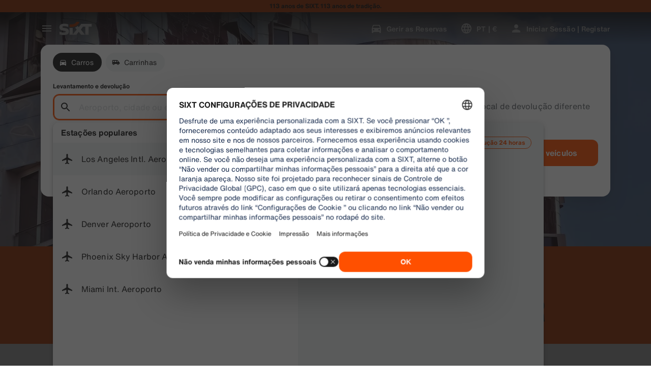

--- FILE ---
content_type: application/javascript
request_url: https://www.sixt.pt/webapp/customer-settings/intl-customerSettings-pt-PT.1c2b79f916ae9596.js
body_size: 5553
content:
"use strict";(self.webpackChunk_sixt_web_customer_settings=self.webpackChunk_sixt_web_customer_settings||[]).push([["58876"],{94288:function(e,i,o){function a(e,i,o){return i in e?Object.defineProperty(e,i,{value:o,enumerable:!0,configurable:!0,writable:!0}):e[i]=o,e}o.r(i),o.d(i,{TranslationCustomerSettingsPTPT:()=>t});class t{getCongratulationFormProfileId(e){return"O seu n\xfamero de perfil: ".concat(e)}getCongratulationFormProfileStatus(e){return"O seu estado de perfil: SIXT ".concat(e)}getCountDownTextCs(e){return"N\xe3o recebeu o c\xf3digo? Verifique a sua pasta de spam ou solicite um novo c\xf3digo dentro de ".concat(e," min.")}getCs_check_email_description(e){return"Envi\xe1mos um link de reposi\xe7\xe3o da palavra-passe para ".concat(e,".")}getHiName(e){return"Ol\xe1, ".concat(e)}getImprintLink(e){return"[Impress\xe3o](".concat(e,")")}getLccLocalePromptRedirect(e){return"".concat(e)}getLoyalty_points(e){return"".concat(e," pontos")}getLoyalty_terms_text(e,i){return"Aceito os [Termos e Condi\xe7\xf5es](".concat(e,") e o [Acordo de Ades\xe3o](").concat(i,") \xe0 SIXT ONE.")}getOtpBlockedSubtitleNoPasswordCs(e){return"Dentro de ".concat(e," minutos, poder\xe1 iniciar sess\xe3o novamente com um c\xf3digo de in\xedcio de sess\xe3o \xfanico.")}getOtpFormSubtitleCs(e){return"Introduza o c\xf3digo enviado para ".concat(e,".")}getOtpSublineSms(e,i){return"Fa\xe7a login com o c\xf3digo enviado para ".concat(e," & o seu n\xfamero de celular ").concat(i)}getOtp_incorrect_code_error_msg(e){return"C\xf3digo incorreto. Insira o c\xf3digo correto ou solicite um novo dentro de ".concat(e," min.")}getOtp_locked_subtitle(e){return"A prote\xe7\xe3o dos seus dados pessoais \xe9 muito importante para n\xf3s. Pode tentar iniciar sess\xe3o novamente dentro de ".concat(e," minutos.")}getPasswordFormSubtitle(e){return"Utilize a palavra-passe da sua conta SIXT registada com o ".concat(e,".")}getPaste_value_from_clipboard_btn_text(e){return'Colar "'.concat(e,'" da \xe1rea de transfer\xeancia')}getSeeOurPrivacyPolicyLink(e){return"Consulte a nossa [Pol\xedtica de Privacidade](".concat(e,").")}getSeeOurTermsAndPrivacyPolicy(e,i){return"Consulte os nossos [Termos e condi\xe7\xf5es](".concat(e,") e [Pol\xedtica de Privacidade](").concat(i,")")}getVerifyEmailSubTitle(e){return"Enviamos o c\xf3digo para ".concat(e)}getZenAuthOtpSubline(e){return"Inicie a sess\xe3o com o c\xf3digo enviado para ".concat(e)}constructor(){a(this,"AddBookingProfile","Adicionar Perfil"),a(this,"AreYouSure","Tem a certeza?"),a(this,"B2BRegistrationEmailPlaceholder","O seu email"),a(this,"B2b_book_selected_profile_cta","Reserve com o perfil selecionado"),a(this,"B2b_business_category","Empresarial"),a(this,"B2b_personal_category","Pessoal"),a(this,"B2b_select_profile_subtitle","Selecione um dos seus perfis existentes para o seu pr\xf3ximo aluguer ou crie um novo perfil SIXT business."),a(this,"B2b_select_profile_title","Bem-vindo de volta \xe0 SIXT business"),a(this,"B2b_select_profile_without_creation_subtitle","Selecione um dos seus perfis para efetuar a sua pr\xf3xima reserva."),a(this,"BaseLogIn","Log in"),a(this,"Bookings","Reservas"),a(this,"BusinessHubTab","Centro comercial"),a(this,"BusinessProfileDesktopContent","Entrar em um perfil existente ou criar um novo perfil de neg\xf3cio SIXT. Os benef\xedcios incluem taxas especiais para a sua empresa e acesso ao aluguel SIXT, compartilhar e andar dentro do aplicativo SIXT."),a(this,"BusinessProfileMobileContent","Entrar com um perfil existente ou criar um novo perfil de neg\xf3cio."),a(this,"ChooseProfile","Escolha um perfil"),a(this,"CodeExpiredMessageCs","O seu c\xf3digo expirou."),a(this,"CodeInputLabelCs","O seu c\xf3digo de 6 d\xedgitos"),a(this,"CongratulationFormCongratulationDescription","Pode prosseguir na aplica\xe7\xe3o. Este passo n\xe3o \xe9 obrigat\xf3rio para a utiliza\xe7\xe3o do aluguer empresarial."),a(this,"CongratulationFormCongratulationHeadline","O seu perfil empresarial foi criado com sucesso!"),a(this,"CongratulationFormDigitalCardText","Por favor, certifique-se que utiliza o n\xfamero do seu perfil empresarial em todas as reservas SIXT no website da SIXT e outros canais de reserva."),a(this,"CongratulationFormDownloadApp","Fa\xe7a download da aplica\xe7\xe3o"),a(this,"CongratulationFormWebsiteAppText","Descarregue a aplica\xe7\xe3o da SIXT, fa\xe7a login com o email e explore SIXT rent, SIXT ride e SIXT share."),a(this,"Continue","Pr\xf3ximo"),a(this,"ContinueProfileButton","Continuar com o perfil selecionado"),a(this,"Country_selector_other_label","Outros pa\xedses"),a(this,"Country_selector_suggested_label","Sugest\xf5es"),a(this,"CreateAccountCta","Criar conta"),a(this,"CreateAccountSubtitle","Ter uma conta d\xe1-lhe maior comodidade em todas as suas reservas."),a(this,"CreateAccountTitle","Completar a sua conta"),a(this,"Cs_check_email_cta","Reenviar e-mail"),a(this,"Cs_check_email_heading","Verifique o seu e-mail"),a(this,"Cs_login_form_subline","Reserve mais r\xe1pido. Viaje melhor."),a(this,"Cs_loyalty_menu_tile_enrolled","SIXT ONE"),a(this,"Cs_loyalty_menu_tile_not_enrolled","SIXT ONE"),a(this,"CurrencyTab","Moeda"),a(this,"FieldCannotBeEmptyError","Campo de preenchimento obrigat\xf3rio. "),a(this,"FirstNamePlaceholder","O seu primeiro nome"),a(this,"FirstNameValidationError","Primeiro nome em falta"),a(this,"ForgotPasswordCta","Esqueci-me da palavra-passe"),a(this,"FormActionFinish","Concluir"),a(this,"FormSignUpFirstName","Primeiro nome"),a(this,"FormSignUpHeadline","Bem-vindo a bordo"),a(this,"FormSignUpInvalidFirstName","Primeiro nome inv\xe1lido"),a(this,"FormSignUpInvalidLastName","Apelido inv\xe1lido"),a(this,"FormSignUpLastName","Apelido"),a(this,"FormSignUpSubHeadline","\xc9 um prazer conhec\xea-lo! Diga-nos mais sobre si."),a(this,"GetResetLink","Enviar link de redefini\xe7\xe3o"),a(this,"GlobalErrorUnhandled","N\xe3o foi poss\xedvel iniciar sess\xe3o. Por  favor, tente novamente."),a(this,"IncorrectPasswordError","Palavra-passe incorreta. Por favor, tente novamente."),a(this,"InputAccountNumber","N\xfamero de conta (KDNR)"),a(this,"InputEmail","Email"),a(this,"InputPassword","Palavra-passe"),a(this,"InputRateKey","Rate-Key"),a(this,"LanguageAndCountryTab","Idiomas e regi\xf5es recomendados"),a(this,"Language_switcher_subtitle_most_popular","Mais populares"),a(this,"Language_switcher_subtitle_other_languages","Mais idiomas"),a(this,"LastNamePlaceholder","O seu apelido"),a(this,"LastNameValidationError","Apelido em falta"),a(this,"LccLanguagePromptClose","Fechar"),a(this,"LccLocalePromptDismiss","Ignorar"),a(this,"LccLocalePromptLccOpen","Outro"),a(this,"LccLocalePromptStatement","Parece que o seu navegador est\xe1 configurado para um idioma diferente. Gostaria de mudar?"),a(this,"LccSwitcherChangeCurrency","Alterar moeda"),a(this,"LccSwitcherChangeLanguageOrCurrency","Alterar a l\xedngua ou a moeda"),a(this,"LogInOrCreateAccount","Iniciar sess\xe3o ou criar conta"),a(this,"LogInOrCreateAccountSubtitle","Para pagamentos r\xe1pidos e viagens mais simples, inicie sess\xe3o ou crie uma conta em apenas alguns cliques."),a(this,"LoginButtonBookingProfile","Perfil de reserva"),a(this,"LoginButtonProfile","Iniciar Sess\xe3o | Registar"),a(this,"LoginCta","Iniciar sess\xe3o"),a(this,"LoginFormContinueWithApple","Continuar com a Apple"),a(this,"LoginFormContinueWithGoogle","Continuar com a Google"),a(this,"LoginFormGoogleCookiesDisabledError","Para iniciar sess\xe3o via Google, ative os cookies nas defini\xe7\xf5es de dados e privacidade do seu navegador."),a(this,"LoginFormSSOError","Infelizmente, n\xe3o \xe9 poss\xedvel iniciar sess\xe3o. Por favor, tente outro m\xe9todo para iniciar sess\xe3o."),a(this,"Login_cta","Iniciar sess\xe3o"),a(this,"Login_dont_have_account_label","N\xe3o tem conta?"),a(this,"Logout","Sair"),a(this,"Loyalty_benefit_item1","Reserve pontos de aluguel"),a(this,"Loyalty_benefit_item2","Driver adicional gratuito"),a(this,"Loyalty_benefit_item3","Atualiza\xe7\xe3o gratuita"),a(this,"Loyalty_benefit_item4","Pagamento r\xe1pido"),a(this,"Loyalty_enrolled_pending_message","You’ve signed up! You can see your benefits in your account shortly."),a(this,"Loyalty_enrolled_success_message","Welcome to SIXT ONE! Book now and start earning points."),a(this,"Loyalty_enrollment_lss_b2c_main_cta","Book and earn points"),a(this,"Loyalty_enrollment_lss_b2c_page_subtitle","Start earning points with your next booking. View your benefits in the SIXT ONE section of your account anytime."),a(this,"Loyalty_enrollment_lss_b2c_page_title","You've joined our rewards program!"),a(this,"Loyalty_enrollment_lss_cto_page_subtitle","View your benefits in the SIXT ONE section of your account."),a(this,"Loyalty_enrollment_lss_cto_page_title","Welcome to our rewards program!"),a(this,"Loyalty_enrollment_lss_cto_secondary_cta","View benefits"),a(this,"Loyalty_enrollment_lss_status_match_page_subtitle","You're now a member of our rewards program SIXT ONE. Start booking with your new benefits."),a(this,"Loyalty_enrollment_lss_status_match_page_title","We matched your status!"),a(this,"Loyalty_join_benefit_item1","Earn points when you rent"),a(this,"Loyalty_join_benefit_item2","Easily redeem points for savings"),a(this,"Loyalty_join_benefit_item3","Unlock higher status tiers with more benefits"),a(this,"Loyalty_join_benefit_item4","Use the SIXT app to skip the counter"),a(this,"Loyalty_join_country_other","Outros pa\xedses"),a(this,"Loyalty_join_country_popular","Pa\xedses sugeridos"),a(this,"Loyalty_join_cta","Aderir agora"),a(this,"Loyalty_join_cto_benefit_item1","Redeem your earned points for savings on personal rentals"),a(this,"Loyalty_join_cto_benefit_item2","Unlock higher status tiers with more amazing benefits"),a(this,"Loyalty_join_cto_benefit_item3","Use the SIXT app to skip the counter"),a(this,"Loyalty_join_cto_subtitle","O nosso programa de recompensas permite-lhe ganhar pontos em reservas pessoais e de neg\xf3cios!"),a(this,"Loyalty_join_cto_title","Join our rewards program"),a(this,"Loyalty_join_later_cta","Aderir mais tarde"),a(this,"Loyalty_join_subtitle","Lan\xe7\xe1mos um novo programa de recompensas com vantagens incr\xedveis:"),a(this,"Loyalty_join_title","Join our rewards program"),a(this,"Loyalty_label","SIXT ONE"),a(this,"Loyalty_not_available_subtitle","Infelizmente, a SIXT ONE ainda n\xe3o est\xe1 dispon\xedvel no seu pa\xeds. Inform\xe1-lo-emos quando puder aderir."),a(this,"Loyalty_not_available_title","A SIXT ONE est\xe1 a chegar"),a(this,"Loyalty_welcome_subtitle","Comece a ganhar pontos com todas as reservas futuras e comece a usar os seus benef\xedcios."),a(this,"Loyalty_welcome_title","Bem-vindo ao Laranja"),a(this,"Loyalty_welcome_to_program_label","J\xe1 \xe9 membro SIXT ONE! Fa\xe7a um aluguer para come\xe7ar a acumular pontos."),a(this,"Marketing_communication_consent_text","Permito o SIXT para enviar comunica\xe7\xf5es de marketing."),a(this,"MciLoginFormEmailSubmitButton","Continuar com email"),a(this,"OfferListItemOr","ou"),a(this,"Ok","OK"),a(this,"Or_login_with_label","ou inicie sess\xe3o com"),a(this,"OtpBlockedNavBarTitleCs","N\xfamero de tentativas excedidas"),a(this,"OtpBlockedSecondaryBtnCs","Voltar \xe0 p\xe1gina inicial"),a(this,"OtpBlockedSubtitleCs","Poder\xe1 utilizar um c\xf3digo para iniciar sess\xe3o mais tarde ou iniciar sess\xe3o agora com a palavra-passe da sua conta. Proteger a seguran\xe7a do acesso \xe0 sua conta \xe9 a nossa maior prioridade."),a(this,"OtpBlockedTitleCs","A sua conta est\xe1 temporariamente bloqueada"),a(this,"OtpExpired","O c\xf3digo de verifica\xe7\xe3o expirou. Reenvie o c\xf3digo e tente novamente."),a(this,"OtpFormTitleCs","Verifique o seu e-mail"),a(this,"OtpRetryLimitReached","Voc\xea atingiu o limite de tentativas de repeti\xe7\xe3o. Por favor, solicite um novo c\xf3digo."),a(this,"Otp_resend_code_btn_text","Obter novo c\xf3digo"),a(this,"Otp_resend_subline","Este c\xf3digo expirou. Solicite um novo para continuar."),a(this,"PasswordFormTitle","Introduza a sua palavra-passe"),a(this,"PasswordPlaceholder","A sua palavra-passe"),a(this,"PasswordValidationDigitsError","Pelo menos 1 n\xfamero"),a(this,"PasswordValidationError","Crit\xe9rios da palavra-passe n\xe3o cumpridos"),a(this,"PasswordValidationErrorDigitsError","Pelo menos um d\xedgito"),a(this,"PasswordValidationErrorLowercaseError","Pelo menos uma letra min\xfascula"),a(this,"PasswordValidationErrorMaxLength","M\xe1ximo de 50 caracteres"),a(this,"PasswordValidationErrorMinLength","M\xednimo de 8 caracteres"),a(this,"PasswordValidationErrorSpecialCharError","Pelo menos um caractere especial"),a(this,"PasswordValidationErrorUppercaseError","Pelo menos uma letra mai\xfascula"),a(this,"PasswordValidationErrorWhitespaceError","N\xe3o pode conter espa\xe7os em branco no in\xedcio ou no fim."),a(this,"PasswordValidationLowercaseError","Pelo menos 1 letra min\xfascula"),a(this,"PasswordValidationMinLengthError","Pelo menos 8 caracteres"),a(this,"PasswordValidationSpecialCharError","Pelo menos 1 car\xe1ter especial"),a(this,"PasswordValidationSuccess","Todos os crit\xe9rios de palavra-passe cumpridos"),a(this,"PasswordValidationUppercaseError","Pelo menos 1 letra mai\xfascula"),a(this,"PreCtoBenefit1","Tarifas especiais da sua empresa"),a(this,"PreCtoBenefit2","Servi\xe7os inovadores, de aluguel digital"),a(this,"PreCtoBenefit3","Todas as solu\xe7\xf5es de mobilidade em um aplicativo: aluguel, compartilhamento e corrida"),a(this,"PreCtoButton","Criar novo perfil empresarial"),a(this,"PreCtoSubtitle","Crie um novo perfil de neg\xf3cios SIXT para aproveitar:"),a(this,"PreCtoTitle","Seu perfil de empresa SIXT est\xe1 esperando por voc\xea"),a(this,"RateKeyValidationErrorCompanyNotFound","A empresa que selecionou j\xe1 n\xe3o \xe9 um cliente empresarial. Por favor, contacte o apoio ao cliente."),a(this,"RateKeyValidationErrorWrongRateKey","Chave de tarifa incorreta."),a(this,"RequestOtpCta","Solicitar c\xf3digo de verifica\xe7\xe3o"),a(this,"RequiredField","Campo obrigat\xf3rio"),a(this,"RequiredPasswordError","Introduza a sua palavra-passe."),a(this,"ResendCodeCs","Reenviar c\xf3digo"),a(this,"Retry","Tente novamente"),a(this,"SearchCurrencyLabel","Pesquisar moeda"),a(this,"SearchLanguageAndCountryLabel","Pesquise por idioma ou regi\xe3o"),a(this,"SelectKdnrFormSelectCountry","Selecione o pa\xeds"),a(this,"Signup_country_of_residence_label","Pa\xeds de resid\xeancia"),a(this,"Signup_otp_heading","Confirme a sua identidade"),a(this,"Signup_success_snackbar","A sua conta foi criada!"),a(this,"Skip","Ignorar"),a(this,"SkipForNow","Ignorar por enquanto"),a(this,"SomethingWentWrongPleaseTryAgain","Algo deu errado. Por favor, tente novamente."),a(this,"SubscriptionsTitle","Subscri\xe7\xf5es"),a(this,"SuggestedTitle","Sugest\xf5es"),a(this,"SupportOr","Ou"),a(this,"TryLaterCs","Fechar"),a(this,"UseLoginCodeCta","Em alternativa, utilize o c\xf3digo de in\xedcio de sess\xe3o"),a(this,"UsePasswordOptionCs","Em alternativa, utilize a palavra-passe"),a(this,"UserDetailsHelpLink","Ajuda"),a(this,"UserDetailsManageBookings","Gerir as Reservas"),a(this,"UserDetailsProfiles","Perfis"),a(this,"UserDetailsRideHistory","Hist\xf3rico Ride & Recibos"),a(this,"UserDetailsSelectProfile","Selecionar perfil de reserva"),a(this,"UserSectionPersonalDetails","Dados pessoais"),a(this,"ValidateEmail","O seu e-mail dever\xe1 ser semelhante a exemplo@exemplo.com"),a(this,"ValidatePositiveNumber","Apenas n\xfameros s\xe3o permitidos"),a(this,"Verify","Verificar"),a(this,"VerifyEmailSkipSubline","Por favor, tenha em mente que \xe9 importante verificar o seu ID de e-mail para uma experi\xeancia aparente."),a(this,"VerifyEmailTitle","Verifique o seu endere\xe7o de e-mail"),a(this,"VerifyNow","Verifique agora"),a(this,"View_details_cta","Ver detalhes"),a(this,"View_profile_details_cta","Ver detalhes do perfil"),a(this,"WrongOtpErrorCs","C\xf3digo incorreto. Tente novamente ou solicite um novo c\xf3digo."),a(this,"WrongVerificationCode","C\xf3digo de verifica\xe7\xe3o incorreto"),a(this,"ZenAuthBackToLoginLink","Voltar para iniciar sess\xe3o"),a(this,"ZenAuthCorporateRateButton","Utilizar tarifa empresarial"),a(this,"ZenAuthCorporateRateHeadline","Utilizar tarifa empresarial"),a(this,"ZenAuthCorporateSignup","Ainda n\xe3o tem taxa de empresa? Registre sua empresa aqui"),a(this,"ZenAuthEmailHeadline","Criar uma conta ou iniciar sess\xe3o"),a(this,"ZenAuthEmailTooltip","Pode iniciar sess\xe3o atrav\xe9s do e-mail, n\xfamero do cart\xe3o SIXT ou n\xfamero da conta da empresa."),a(this,"ZenAuthForgotPassworHeadline","Esquecer Palavra-passe"),a(this,"ZenAuthForgotPasswordDescription","Ajude-nos a encontrar a sua conta e redefiniremos a sua palavra-passe."),a(this,"ZenAuthInvalidOtp","C\xf3digo incorreto. Verifique o seu e-mail e tente novamente."),a(this,"ZenAuthOtpExpiresIn","at\xe9 o c\xf3digo expirar"),a(this,"ZenAuthOtpHeadline","Inserir c\xf3digo"),a(this,"ZenAuthOtpHeadlineBlockedUser","Atingiu o limite de entrada."),a(this,"ZenAuthOtpHeadlineExpired","O c\xf3digo expirou"),a(this,"ZenAuthOtpHeadlineLimitReached","Demasiadas tentativas falhadas"),a(this,"ZenAuthOtpReceiveNewCode","Pedir um novo c\xf3digo"),a(this,"ZenAuthOtpResendCode","Pe\xe7a um novo c\xf3digo"),a(this,"ZenAuthOtpSublineBlockedUser","O c\xf3digo foi introduzido incorretamente demasiadas vezes seguidas. Solicite um novo c\xf3digo dentro de uma hora ou inicie sess\xe3o com a sua palavra-passe."),a(this,"ZenAuthOtpSublineExpired","O tempo associado ao seu c\xf3digo tempor\xe1rio expirou."),a(this,"ZenAuthOtpSublineLimitReached","O c\xf3digo foi introduzido incorretamente demasiadas vezes."),a(this,"ZenAuthOtpTryAnotherEmail","Utilize outro email"),a(this,"ZenAuthPasswordError","Palavra-passe incorreta. Por favor, tente novamente."),a(this,"ZenAuthPasswordForgot","Esqueceu a sua senha?"),a(this,"ZenAuthPasswordHeadline","Bem-vindo de volta"),a(this,"ZenAuthPasswordLogin","Fazer login com senha"),a(this,"ZenAuthPrivacyLink","Pol\xedtica de privacidade"),a(this,"ZenAuthRateKeyHeadline","Insira o c\xf3digo de oferta"),a(this,"ZenAuthRemoveCorporateRateButton","Remover tarifa empresarial"),a(this,"ZenAuthRemoveCorporateRateHeadline","N\xe3o \xe9 poss\xedvel iniciar sess\xe3o enquanto utiliza uma tarifa empresarial"),a(this,"ZenAuthRemoveCorporateRateSubline","As tarifas empresariais s\xf3 podem ser utilizadas quando se faz a reserva como convidado. Se desejar entrar na sua conta, por favor remova a tarifa empresarial."),a(this,"ZenAuthResetLinkSentDescription","Verifique o link que recebeu no seu e-mail para redefinir a sua palavra-passe. Se n\xe3o o receber dentro de alguns minutos, verifique a pasta do spam."),a(this,"ZenAuthResetLinkSentHeadline","Link de redefini\xe7\xe3o de senha enviado"),a(this,"ZenAuthSignupForCorporate","Registe-se com uma conta corporate"),a(this,"ZenAuthTermsLink","Termos & Condi\xe7\xf5es")}}}}]);
//# sourceMappingURL=intl-customerSettings-pt-PT.1c2b79f916ae9596.js.map

--- FILE ---
content_type: application/javascript
request_url: https://www.sixt.pt/webapp/rent-search/svg199.93df0b2d78714071.js
body_size: 402
content:
"use strict";(self.webpackChunk_sixt_web_rent_search=self.webpackChunk_sixt_web_rent_search||[]).push([["45837"],{81814:function(e,n,t){t.r(n),t.d(n,{default:()=>v});var r,l=t(80982);function a(){return(a=Object.assign?Object.assign.bind():function(e){for(var n=1;n<arguments.length;n++){var t=arguments[n];for(var r in t)({}).hasOwnProperty.call(t,r)&&(e[r]=t[r])}return e}).apply(null,arguments)}let v=function(e){return l.createElement("svg",a({xmlns:"http://www.w3.org/2000/svg",fill:"none",viewBox:"0 0 24 24"},e),r||(r=l.createElement("path",{fill:"#191919",fillRule:"evenodd",d:"M13.5 12L15 9H9l1.5 3h3zm-.5 2h-2v6h2v-6zM6 7h12l-3 6v9H9v-9L6 7zm2-5h2v4H8V2zm3 0h2v4h-2V2zm3 0h2v4h-2V2z",clipRule:"evenodd"})))}},75090:function(e,n,t){t.r(n),t.d(n,{default:()=>v});var r,l=t(80982);function a(){return(a=Object.assign?Object.assign.bind():function(e){for(var n=1;n<arguments.length;n++){var t=arguments[n];for(var r in t)({}).hasOwnProperty.call(t,r)&&(e[r]=t[r])}return e}).apply(null,arguments)}let v=function(e){return l.createElement("svg",a({xmlns:"http://www.w3.org/2000/svg",viewBox:"0 0 24 24"},e),r||(r=l.createElement("path",{d:"M22 16v-2l-8.5-5V3.5c0-.83-.67-1.5-1.5-1.5s-1.5.67-1.5 1.5V9L2 14v2l8.5-2.5V19L8 20.5V22l4-1 4 1v-1.5L13.5 19v-5.5L22 16z"})))}}}]);
//# sourceMappingURL=svg199.93df0b2d78714071.js.map

--- FILE ---
content_type: application/javascript
request_url: https://www.sixt.pt/sitegen/59932.422b6f6c67f9dffe.js
body_size: 27143
content:
(self.webpackChunk_sixt_web_sitegen_stationfinder=self.webpackChunk_sixt_web_sitegen_stationfinder||[]).push([["59932"],{5185:function(e,r,t){"use strict";var a=t(37943),s=t(21831),o=t(15318),i=t(21044),n=t(75687),l=t(99393),c=t(61510),u=t(57333),h=t(76521);e.exports=y,y.prototype.validate=function(e,r){if("string"==typeof e){if(!(t=this.getSchema(e)))throw Error('no schema with key or ref "'+e+'"')}else{var t,a=this._addSchema(e);t=a.validate||this._compile(a)}var s=t(r);return!0!==t.$async&&(this.errors=t.errors),s},y.prototype.compile=function(e,r){var t=this._addSchema(e,void 0,r);return t.validate||this._compile(t)},y.prototype.addSchema=function(e,r,t,a){if(Array.isArray(e)){for(var o=0;o<e.length;o++)this.addSchema(e[o],void 0,t,a);return this}var i=this._getId(e);if(void 0!==i&&"string"!=typeof i)throw Error("schema id must be string");return S(this,r=s.normalizeId(r||i)),this._schemas[r]=this._addSchema(e,t,a,!0),this},y.prototype.addMetaSchema=function(e,r,t){return this.addSchema(e,r,t,!0),this},y.prototype.validateSchema=function(e,r){var t,a,s=e.$schema;if(void 0!==s&&"string"!=typeof s)throw Error("$schema must be a string");if(!(s=s||this._opts.defaultMeta||(t=this,a=t._opts.meta,t._opts.defaultMeta="object"==typeof a?t._getId(a)||a:t.getSchema(p)?p:void 0,t._opts.defaultMeta)))return this.logger.warn("meta-schema not available"),this.errors=null,!0;var o=this.validate(s,e);if(!o&&r){var i="schema is invalid: "+this.errorsText();if("log"==this._opts.validateSchema)this.logger.error(i);else throw Error(i)}return o},y.prototype.getSchema=function(e){var r=g(this,e);switch(typeof r){case"object":return r.validate||this._compile(r);case"string":return this.getSchema(r);case"undefined":return function(e,r){var t=s.schema.call(e,{schema:{}},r);if(t){var o=t.schema,n=t.root,l=t.baseId,c=a.call(e,o,n,void 0,l);return e._fragments[r]=new i({ref:r,fragment:!0,schema:o,root:n,baseId:l,validate:c}),c}}(this,e)}},y.prototype.removeSchema=function(e){if(e instanceof RegExp)return P(this,this._schemas,e),P(this,this._refs,e),this;switch(typeof e){case"undefined":P(this,this._schemas),P(this,this._refs),this._cache.clear();break;case"string":var r=g(this,e);r&&this._cache.del(r.cacheKey),delete this._schemas[e],delete this._refs[e];break;case"object":var t=this._opts.serialize,a=t?t(e):e;this._cache.del(a);var o=this._getId(e);o&&(o=s.normalizeId(o),delete this._schemas[o],delete this._refs[o])}return this},y.prototype.addFormat=function(e,r){return"string"==typeof r&&(r=new RegExp(r)),this._formats[e]=r,this},y.prototype.errorsText=function(e,r){if(!(e=e||this.errors))return"No errors";for(var t=void 0===(r=r||{}).separator?", ":r.separator,a=void 0===r.dataVar?"data":r.dataVar,s="",o=0;o<e.length;o++){var i=e[o];i&&(s+=a+i.dataPath+" "+i.message+t)}return s.slice(0,-t.length)},y.prototype._addSchema=function(e,r,t,a){if("object"!=typeof e&&"boolean"!=typeof e)throw Error("schema should be object or boolean");var o,n=this._opts.serialize,l=n?n(e):e,c=this._cache.get(l);if(c)return c;a=a||!1!==this._opts.addUsedSchema;var u=s.normalizeId(this._getId(e));u&&a&&S(this,u);var h=!1!==this._opts.validateSchema&&!r;!h||(o=u&&u==s.normalizeId(e.$schema))||this.validateSchema(e,!0);var d=s.ids.call(this,e),f=new i({id:u,schema:e,localRefs:d,cacheKey:l,meta:t});return"#"!=u[0]&&a&&(this._refs[u]=f),this._cache.put(l,f),h&&o&&this.validateSchema(e,!0),f},y.prototype._compile=function(e,r){var t,s;if(e.compiling)return e.validate=o,o.schema=e.schema,o.errors=null,o.root=r||o,!0===e.schema.$async&&(o.$async=!0),o;e.compiling=!0,e.meta&&(t=this._opts,this._opts=this._metaOpts);try{s=a.call(this,e.schema,r,e.localRefs)}catch(r){throw delete e.validate,r}finally{e.compiling=!1,e.meta&&(this._opts=t)}return e.validate=s,e.refs=s.refs,e.refVal=s.refVal,e.root=s.root,s;function o(){var r=e.validate,t=r.apply(this,arguments);return o.errors=r.errors,t}},y.prototype.compileAsync=t(25786);var d=t(39141);y.prototype.addKeyword=d.add,y.prototype.getKeyword=d.get,y.prototype.removeKeyword=d.remove,y.prototype.validateKeyword=d.validate;var f=t(97095);y.ValidationError=f.Validation,y.MissingRefError=f.MissingRef,y.$dataMetaSchema=u;var p="http://json-schema.org/draft-07/schema",m=["removeAdditional","useDefaults","coerceTypes","strictDefaults"],v=["/properties"];function y(e){if(!(this instanceof y))return new y(e);e=this._opts=h.copy(e)||{},function(e){var r=e._opts.logger;if(!1===r)e.logger={log:_,warn:_,error:_};else{if(void 0===r&&(r=console),!("object"==typeof r&&r.log&&r.warn&&r.error))throw Error("logger must implement log, warn and error methods");e.logger=r}}(this),this._schemas={},this._refs={},this._fragments={},this._formats=l(e.format),this._cache=e.cache||new o,this._loadingSchemas={},this._compilations=[],this.RULES=c(),this._getId=function(e){switch(e.schemaId){case"auto":return w;case"id":return E;default:return b}}(e),e.loopRequired=e.loopRequired||1/0,"property"==e.errorDataPath&&(e._errorDataPathProperty=!0),void 0===e.serialize&&(e.serialize=n),this._metaOpts=function(e){for(var r=h.copy(e._opts),t=0;t<m.length;t++)delete r[m[t]];return r}(this),e.formats&&function(e){for(var r in e._opts.formats){var t=e._opts.formats[r];e.addFormat(r,t)}}(this),e.keywords&&function(e){for(var r in e._opts.keywords){var t=e._opts.keywords[r];e.addKeyword(r,t)}}(this),function(e){if(e._opts.$data&&(r=t(26560),e.addMetaSchema(r,r.$id,!0)),!1!==e._opts.meta){var r,a=t(27427);e._opts.$data&&(a=u(a,v)),e.addMetaSchema(a,p,!0),e._refs["http://json-schema.org/schema"]=p}}(this),"object"==typeof e.meta&&this.addMetaSchema(e.meta),e.nullable&&this.addKeyword("nullable",{metaSchema:{type:"boolean"}}),function(e){var r=e._opts.schemas;if(r){if(Array.isArray(r))e.addSchema(r);else for(var t in r)e.addSchema(r[t],t)}}(this)}function g(e,r){return r=s.normalizeId(r),e._schemas[r]||e._refs[r]||e._fragments[r]}function P(e,r,t){for(var a in r){var s=r[a];!s.meta&&(!t||t.test(a))&&(e._cache.del(s.cacheKey),delete r[a])}}function E(e){return e.$id&&this.logger.warn("schema $id ignored",e.$id),e.id}function b(e){return e.id&&this.logger.warn("schema id ignored",e.id),e.$id}function w(e){if(e.$id&&e.id&&e.$id!=e.id)throw Error("schema $id is different from id");return e.$id||e.id}function S(e,r){if(e._schemas[r]||e._refs[r])throw Error('schema with key or id "'+r+'" already exists')}function _(){}},15318:function(e){"use strict";var r=e.exports=function(){this._cache={}};r.prototype.put=function(e,r){this._cache[e]=r},r.prototype.get=function(e){return this._cache[e]},r.prototype.del=function(e){delete this._cache[e]},r.prototype.clear=function(){this._cache={}}},25786:function(e,r,t){"use strict";var a=t(97095).MissingRef;e.exports=function e(r,t,s){var o=this;if("function"!=typeof this._opts.loadSchema)throw Error("options.loadSchema should be a function");"function"==typeof t&&(s=t,t=void 0);var i=n(r).then(function(){var e=o._addSchema(r,void 0,t);return e.validate||function e(r){try{return o._compile(r)}catch(s){if(s instanceof a)return function(a){var s=a.missingSchema;if(c(s))throw Error("Schema "+s+" is loaded but "+a.missingRef+" cannot be resolved");var i=o._loadingSchemas[s];return i||(i=o._loadingSchemas[s]=o._opts.loadSchema(s)).then(l,l),i.then(function(e){if(!c(s))return n(e).then(function(){c(s)||o.addSchema(e,s,void 0,t)})}).then(function(){return e(r)});function l(){delete o._loadingSchemas[s]}function c(e){return o._refs[e]||o._schemas[e]}}(s);throw s}}(e)});return s&&i.then(function(e){s(null,e)},s),i;function n(r){var t=r.$schema;return t&&!o.getSchema(t)?e.call(o,{$ref:t},!0):Promise.resolve()}}},97095:function(e,r,t){"use strict";var a=t(21831);function s(e,r,t){this.message=t||s.message(e,r),this.missingRef=a.url(e,r),this.missingSchema=a.normalizeId(a.fullPath(this.missingRef))}function o(e){return e.prototype=Object.create(Error.prototype),e.prototype.constructor=e,e}e.exports={Validation:o(function(e){this.message="validation failed",this.errors=e,this.ajv=this.validation=!0}),MissingRef:o(s)},s.message=function(e,r){return"can't resolve reference "+r+" from id "+e}},99393:function(e,r,t){"use strict";var a=t(76521),s=/^(\d\d\d\d)-(\d\d)-(\d\d)$/,o=[0,31,28,31,30,31,30,31,31,30,31,30,31],i=/^(\d\d):(\d\d):(\d\d)(\.\d+)?(z|[+-]\d\d(?::?\d\d)?)?$/i,n=/^(?=.{1,253}\.?$)[a-z0-9](?:[a-z0-9-]{0,61}[a-z0-9])?(?:\.[a-z0-9](?:[-0-9a-z]{0,61}[0-9a-z])?)*\.?$/i,l=/^(?:[a-z][a-z0-9+\-.]*:)(?:\/?\/(?:(?:[a-z0-9\-._~!$&'()*+,;=:]|%[0-9a-f]{2})*@)?(?:\[(?:(?:(?:(?:[0-9a-f]{1,4}:){6}|::(?:[0-9a-f]{1,4}:){5}|(?:[0-9a-f]{1,4})?::(?:[0-9a-f]{1,4}:){4}|(?:(?:[0-9a-f]{1,4}:){0,1}[0-9a-f]{1,4})?::(?:[0-9a-f]{1,4}:){3}|(?:(?:[0-9a-f]{1,4}:){0,2}[0-9a-f]{1,4})?::(?:[0-9a-f]{1,4}:){2}|(?:(?:[0-9a-f]{1,4}:){0,3}[0-9a-f]{1,4})?::[0-9a-f]{1,4}:|(?:(?:[0-9a-f]{1,4}:){0,4}[0-9a-f]{1,4})?::)(?:[0-9a-f]{1,4}:[0-9a-f]{1,4}|(?:(?:25[0-5]|2[0-4]\d|[01]?\d\d?)\.){3}(?:25[0-5]|2[0-4]\d|[01]?\d\d?))|(?:(?:[0-9a-f]{1,4}:){0,5}[0-9a-f]{1,4})?::[0-9a-f]{1,4}|(?:(?:[0-9a-f]{1,4}:){0,6}[0-9a-f]{1,4})?::)|[Vv][0-9a-f]+\.[a-z0-9\-._~!$&'()*+,;=:]+)\]|(?:(?:25[0-5]|2[0-4]\d|[01]?\d\d?)\.){3}(?:25[0-5]|2[0-4]\d|[01]?\d\d?)|(?:[a-z0-9\-._~!$&'()*+,;=]|%[0-9a-f]{2})*)(?::\d*)?(?:\/(?:[a-z0-9\-._~!$&'()*+,;=:@]|%[0-9a-f]{2})*)*|\/(?:(?:[a-z0-9\-._~!$&'()*+,;=:@]|%[0-9a-f]{2})+(?:\/(?:[a-z0-9\-._~!$&'()*+,;=:@]|%[0-9a-f]{2})*)*)?|(?:[a-z0-9\-._~!$&'()*+,;=:@]|%[0-9a-f]{2})+(?:\/(?:[a-z0-9\-._~!$&'()*+,;=:@]|%[0-9a-f]{2})*)*)(?:\?(?:[a-z0-9\-._~!$&'()*+,;=:@/?]|%[0-9a-f]{2})*)?(?:#(?:[a-z0-9\-._~!$&'()*+,;=:@/?]|%[0-9a-f]{2})*)?$/i,c=/^(?:(?:[^\x00-\x20"'<>%\\^`{|}]|%[0-9a-f]{2})|\{[+#./;?&=,!@|]?(?:[a-z0-9_]|%[0-9a-f]{2})+(?::[1-9][0-9]{0,3}|\*)?(?:,(?:[a-z0-9_]|%[0-9a-f]{2})+(?::[1-9][0-9]{0,3}|\*)?)*\})*$/i,u=/^(?:(?:http[s\u017F]?|ftp):\/\/)(?:(?:[\0-\x08\x0E-\x1F!-\x9F\xA1-\u167F\u1681-\u1FFF\u200B-\u2027\u202A-\u202E\u2030-\u205E\u2060-\u2FFF\u3001-\uD7FF\uE000-\uFEFE\uFF00-\uFFFF]|[\uD800-\uDBFF][\uDC00-\uDFFF]|[\uD800-\uDBFF](?![\uDC00-\uDFFF])|(?:[^\uD800-\uDBFF]|^)[\uDC00-\uDFFF])+(?::(?:[\0-\x08\x0E-\x1F!-\x9F\xA1-\u167F\u1681-\u1FFF\u200B-\u2027\u202A-\u202E\u2030-\u205E\u2060-\u2FFF\u3001-\uD7FF\uE000-\uFEFE\uFF00-\uFFFF]|[\uD800-\uDBFF][\uDC00-\uDFFF]|[\uD800-\uDBFF](?![\uDC00-\uDFFF])|(?:[^\uD800-\uDBFF]|^)[\uDC00-\uDFFF])*)?@)?(?:(?!10(?:\.[0-9]{1,3}){3})(?!127(?:\.[0-9]{1,3}){3})(?!169\.254(?:\.[0-9]{1,3}){2})(?!192\.168(?:\.[0-9]{1,3}){2})(?!172\.(?:1[6-9]|2[0-9]|3[01])(?:\.[0-9]{1,3}){2})(?:[1-9][0-9]?|1[0-9][0-9]|2[01][0-9]|22[0-3])(?:\.(?:1?[0-9]{1,2}|2[0-4][0-9]|25[0-5])){2}(?:\.(?:[1-9][0-9]?|1[0-9][0-9]|2[0-4][0-9]|25[0-4]))|(?:(?:(?:[0-9a-z\xA1-\uD7FF\uE000-\uFFFF]|[\uD800-\uDBFF](?![\uDC00-\uDFFF])|(?:[^\uD800-\uDBFF]|^)[\uDC00-\uDFFF])+-)*(?:[0-9a-z\xA1-\uD7FF\uE000-\uFFFF]|[\uD800-\uDBFF](?![\uDC00-\uDFFF])|(?:[^\uD800-\uDBFF]|^)[\uDC00-\uDFFF])+)(?:\.(?:(?:[0-9a-z\xA1-\uD7FF\uE000-\uFFFF]|[\uD800-\uDBFF](?![\uDC00-\uDFFF])|(?:[^\uD800-\uDBFF]|^)[\uDC00-\uDFFF])+-)*(?:[0-9a-z\xA1-\uD7FF\uE000-\uFFFF]|[\uD800-\uDBFF](?![\uDC00-\uDFFF])|(?:[^\uD800-\uDBFF]|^)[\uDC00-\uDFFF])+)*(?:\.(?:(?:[a-z\xA1-\uD7FF\uE000-\uFFFF]|[\uD800-\uDBFF](?![\uDC00-\uDFFF])|(?:[^\uD800-\uDBFF]|^)[\uDC00-\uDFFF]){2,})))(?::[0-9]{2,5})?(?:\/(?:[\0-\x08\x0E-\x1F!-\x9F\xA1-\u167F\u1681-\u1FFF\u200B-\u2027\u202A-\u202E\u2030-\u205E\u2060-\u2FFF\u3001-\uD7FF\uE000-\uFEFE\uFF00-\uFFFF]|[\uD800-\uDBFF][\uDC00-\uDFFF]|[\uD800-\uDBFF](?![\uDC00-\uDFFF])|(?:[^\uD800-\uDBFF]|^)[\uDC00-\uDFFF])*)?$/i,h=/^(?:urn:uuid:)?[0-9a-f]{8}-(?:[0-9a-f]{4}-){3}[0-9a-f]{12}$/i,d=/^(?:\/(?:[^~/]|~0|~1)*)*$/,f=/^#(?:\/(?:[a-z0-9_\-.!$&'()*+,;:=@]|%[0-9a-f]{2}|~0|~1)*)*$/i,p=/^(?:0|[1-9][0-9]*)(?:#|(?:\/(?:[^~/]|~0|~1)*)*)$/;function m(e){return e="full"==e?"full":"fast",a.copy(m[e])}function v(e){var r,t=e.match(s);if(!t)return!1;var a=+t[1],i=+t[2],n=+t[3];return i>=1&&i<=12&&n>=1&&n<=(2==i&&(r=a)%4==0&&(r%100!=0||r%400==0)?29:o[i])}function y(e,r){var t=e.match(i);if(!t)return!1;var a=t[1],s=t[2],o=t[3],n=t[5];return(a<=23&&s<=59&&o<=59||23==a&&59==s&&60==o)&&(!r||n)}e.exports=m,m.fast={date:/^\d\d\d\d-[0-1]\d-[0-3]\d$/,time:/^(?:[0-2]\d:[0-5]\d:[0-5]\d|23:59:60)(?:\.\d+)?(?:z|[+-]\d\d(?::?\d\d)?)?$/i,"date-time":/^\d\d\d\d-[0-1]\d-[0-3]\d[t\s](?:[0-2]\d:[0-5]\d:[0-5]\d|23:59:60)(?:\.\d+)?(?:z|[+-]\d\d(?::?\d\d)?)$/i,uri:/^(?:[a-z][a-z0-9+\-.]*:)(?:\/?\/)?[^\s]*$/i,"uri-reference":/^(?:(?:[a-z][a-z0-9+\-.]*:)?\/?\/)?(?:[^\\\s#][^\s#]*)?(?:#[^\\\s]*)?$/i,"uri-template":c,url:u,email:/^[a-z0-9.!#$%&'*+/=?^_`{|}~-]+@[a-z0-9](?:[a-z0-9-]{0,61}[a-z0-9])?(?:\.[a-z0-9](?:[a-z0-9-]{0,61}[a-z0-9])?)*$/i,hostname:n,ipv4:/^(?:(?:25[0-5]|2[0-4]\d|[01]?\d\d?)\.){3}(?:25[0-5]|2[0-4]\d|[01]?\d\d?)$/,ipv6:/^\s*(?:(?:(?:[0-9a-f]{1,4}:){7}(?:[0-9a-f]{1,4}|:))|(?:(?:[0-9a-f]{1,4}:){6}(?::[0-9a-f]{1,4}|(?:(?:25[0-5]|2[0-4]\d|1\d\d|[1-9]?\d)(?:\.(?:25[0-5]|2[0-4]\d|1\d\d|[1-9]?\d)){3})|:))|(?:(?:[0-9a-f]{1,4}:){5}(?:(?:(?::[0-9a-f]{1,4}){1,2})|:(?:(?:25[0-5]|2[0-4]\d|1\d\d|[1-9]?\d)(?:\.(?:25[0-5]|2[0-4]\d|1\d\d|[1-9]?\d)){3})|:))|(?:(?:[0-9a-f]{1,4}:){4}(?:(?:(?::[0-9a-f]{1,4}){1,3})|(?:(?::[0-9a-f]{1,4})?:(?:(?:25[0-5]|2[0-4]\d|1\d\d|[1-9]?\d)(?:\.(?:25[0-5]|2[0-4]\d|1\d\d|[1-9]?\d)){3}))|:))|(?:(?:[0-9a-f]{1,4}:){3}(?:(?:(?::[0-9a-f]{1,4}){1,4})|(?:(?::[0-9a-f]{1,4}){0,2}:(?:(?:25[0-5]|2[0-4]\d|1\d\d|[1-9]?\d)(?:\.(?:25[0-5]|2[0-4]\d|1\d\d|[1-9]?\d)){3}))|:))|(?:(?:[0-9a-f]{1,4}:){2}(?:(?:(?::[0-9a-f]{1,4}){1,5})|(?:(?::[0-9a-f]{1,4}){0,3}:(?:(?:25[0-5]|2[0-4]\d|1\d\d|[1-9]?\d)(?:\.(?:25[0-5]|2[0-4]\d|1\d\d|[1-9]?\d)){3}))|:))|(?:(?:[0-9a-f]{1,4}:){1}(?:(?:(?::[0-9a-f]{1,4}){1,6})|(?:(?::[0-9a-f]{1,4}){0,4}:(?:(?:25[0-5]|2[0-4]\d|1\d\d|[1-9]?\d)(?:\.(?:25[0-5]|2[0-4]\d|1\d\d|[1-9]?\d)){3}))|:))|(?::(?:(?:(?::[0-9a-f]{1,4}){1,7})|(?:(?::[0-9a-f]{1,4}){0,5}:(?:(?:25[0-5]|2[0-4]\d|1\d\d|[1-9]?\d)(?:\.(?:25[0-5]|2[0-4]\d|1\d\d|[1-9]?\d)){3}))|:)))(?:%.+)?\s*$/i,regex:b,uuid:h,"json-pointer":d,"json-pointer-uri-fragment":f,"relative-json-pointer":p},m.full={date:v,time:y,"date-time":function(e){var r=e.split(g);return 2==r.length&&v(r[0])&&y(r[1],!0)},uri:function(e){return P.test(e)&&l.test(e)},"uri-reference":/^(?:[a-z][a-z0-9+\-.]*:)?(?:\/?\/(?:(?:[a-z0-9\-._~!$&'()*+,;=:]|%[0-9a-f]{2})*@)?(?:\[(?:(?:(?:(?:[0-9a-f]{1,4}:){6}|::(?:[0-9a-f]{1,4}:){5}|(?:[0-9a-f]{1,4})?::(?:[0-9a-f]{1,4}:){4}|(?:(?:[0-9a-f]{1,4}:){0,1}[0-9a-f]{1,4})?::(?:[0-9a-f]{1,4}:){3}|(?:(?:[0-9a-f]{1,4}:){0,2}[0-9a-f]{1,4})?::(?:[0-9a-f]{1,4}:){2}|(?:(?:[0-9a-f]{1,4}:){0,3}[0-9a-f]{1,4})?::[0-9a-f]{1,4}:|(?:(?:[0-9a-f]{1,4}:){0,4}[0-9a-f]{1,4})?::)(?:[0-9a-f]{1,4}:[0-9a-f]{1,4}|(?:(?:25[0-5]|2[0-4]\d|[01]?\d\d?)\.){3}(?:25[0-5]|2[0-4]\d|[01]?\d\d?))|(?:(?:[0-9a-f]{1,4}:){0,5}[0-9a-f]{1,4})?::[0-9a-f]{1,4}|(?:(?:[0-9a-f]{1,4}:){0,6}[0-9a-f]{1,4})?::)|[Vv][0-9a-f]+\.[a-z0-9\-._~!$&'()*+,;=:]+)\]|(?:(?:25[0-5]|2[0-4]\d|[01]?\d\d?)\.){3}(?:25[0-5]|2[0-4]\d|[01]?\d\d?)|(?:[a-z0-9\-._~!$&'"()*+,;=]|%[0-9a-f]{2})*)(?::\d*)?(?:\/(?:[a-z0-9\-._~!$&'"()*+,;=:@]|%[0-9a-f]{2})*)*|\/(?:(?:[a-z0-9\-._~!$&'"()*+,;=:@]|%[0-9a-f]{2})+(?:\/(?:[a-z0-9\-._~!$&'"()*+,;=:@]|%[0-9a-f]{2})*)*)?|(?:[a-z0-9\-._~!$&'"()*+,;=:@]|%[0-9a-f]{2})+(?:\/(?:[a-z0-9\-._~!$&'"()*+,;=:@]|%[0-9a-f]{2})*)*)?(?:\?(?:[a-z0-9\-._~!$&'"()*+,;=:@/?]|%[0-9a-f]{2})*)?(?:#(?:[a-z0-9\-._~!$&'"()*+,;=:@/?]|%[0-9a-f]{2})*)?$/i,"uri-template":c,url:u,email:/^[a-z0-9!#$%&'*+/=?^_`{|}~-]+(?:\.[a-z0-9!#$%&'*+/=?^_`{|}~-]+)*@(?:[a-z0-9](?:[a-z0-9-]*[a-z0-9])?\.)+[a-z0-9](?:[a-z0-9-]*[a-z0-9])?$/i,hostname:n,ipv4:/^(?:(?:25[0-5]|2[0-4]\d|[01]?\d\d?)\.){3}(?:25[0-5]|2[0-4]\d|[01]?\d\d?)$/,ipv6:/^\s*(?:(?:(?:[0-9a-f]{1,4}:){7}(?:[0-9a-f]{1,4}|:))|(?:(?:[0-9a-f]{1,4}:){6}(?::[0-9a-f]{1,4}|(?:(?:25[0-5]|2[0-4]\d|1\d\d|[1-9]?\d)(?:\.(?:25[0-5]|2[0-4]\d|1\d\d|[1-9]?\d)){3})|:))|(?:(?:[0-9a-f]{1,4}:){5}(?:(?:(?::[0-9a-f]{1,4}){1,2})|:(?:(?:25[0-5]|2[0-4]\d|1\d\d|[1-9]?\d)(?:\.(?:25[0-5]|2[0-4]\d|1\d\d|[1-9]?\d)){3})|:))|(?:(?:[0-9a-f]{1,4}:){4}(?:(?:(?::[0-9a-f]{1,4}){1,3})|(?:(?::[0-9a-f]{1,4})?:(?:(?:25[0-5]|2[0-4]\d|1\d\d|[1-9]?\d)(?:\.(?:25[0-5]|2[0-4]\d|1\d\d|[1-9]?\d)){3}))|:))|(?:(?:[0-9a-f]{1,4}:){3}(?:(?:(?::[0-9a-f]{1,4}){1,4})|(?:(?::[0-9a-f]{1,4}){0,2}:(?:(?:25[0-5]|2[0-4]\d|1\d\d|[1-9]?\d)(?:\.(?:25[0-5]|2[0-4]\d|1\d\d|[1-9]?\d)){3}))|:))|(?:(?:[0-9a-f]{1,4}:){2}(?:(?:(?::[0-9a-f]{1,4}){1,5})|(?:(?::[0-9a-f]{1,4}){0,3}:(?:(?:25[0-5]|2[0-4]\d|1\d\d|[1-9]?\d)(?:\.(?:25[0-5]|2[0-4]\d|1\d\d|[1-9]?\d)){3}))|:))|(?:(?:[0-9a-f]{1,4}:){1}(?:(?:(?::[0-9a-f]{1,4}){1,6})|(?:(?::[0-9a-f]{1,4}){0,4}:(?:(?:25[0-5]|2[0-4]\d|1\d\d|[1-9]?\d)(?:\.(?:25[0-5]|2[0-4]\d|1\d\d|[1-9]?\d)){3}))|:))|(?::(?:(?:(?::[0-9a-f]{1,4}){1,7})|(?:(?::[0-9a-f]{1,4}){0,5}:(?:(?:25[0-5]|2[0-4]\d|1\d\d|[1-9]?\d)(?:\.(?:25[0-5]|2[0-4]\d|1\d\d|[1-9]?\d)){3}))|:)))(?:%.+)?\s*$/i,regex:b,uuid:h,"json-pointer":d,"json-pointer-uri-fragment":f,"relative-json-pointer":p};var g=/t|\s/i,P=/\/|:/,E=/[^\\]\\Z/;function b(e){if(E.test(e))return!1;try{return new RegExp(e),!0}catch(e){return!1}}},37943:function(e,r,t){"use strict";var a=t(21831),s=t(76521),o=t(97095),i=t(75687),n=t(54409),l=s.ucs2length,c=t(44204),u=o.Validation;function h(e,r,t){var a=f.call(this,e,r,t);return a>=0?{index:a,compiling:!0}:(a=this._compilations.length,this._compilations[a]={schema:e,root:r,baseId:t},{index:a,compiling:!1})}function d(e,r,t){var a=f.call(this,e,r,t);a>=0&&this._compilations.splice(a,1)}function f(e,r,t){for(var a=0;a<this._compilations.length;a++){var s=this._compilations[a];if(s.schema==e&&s.root==r&&s.baseId==t)return a}return -1}function p(e,r){return"var pattern"+e+" = new RegExp("+s.toQuotedString(r[e])+");"}function m(e){return"var default"+e+" = defaults["+e+"];"}function v(e,r){return void 0===r[e]?"":"var refVal"+e+" = refVal["+e+"];"}function y(e){return"var customRule"+e+" = customRules["+e+"];"}function g(e,r){if(!e.length)return"";for(var t="",a=0;a<e.length;a++)t+=r(a,e);return t}e.exports=function e(r,t,f,P){var E=this,b=this._opts,w=[void 0],S={},_=[],F={},x=[],$={},R=[];t=t||{schema:r,refVal:w,refs:S};var D=h.call(this,r,t,P),j=this._compilations[D.index];if(D.compiling)return j.callValidate=function e(){var r=j.validate,t=r.apply(this,arguments);return e.errors=r.errors,t};var O=this._formats,I=this.RULES;try{var A=C(r,t,f,P);j.validate=A;var k=j.callValidate;return k&&(k.schema=A.schema,k.errors=null,k.refs=A.refs,k.refVal=A.refVal,k.root=A.root,k.$async=A.$async,b.sourceCode&&(k.source=A.source)),A}finally{d.call(this,r,t,P)}function C(r,i,h,d){var f,P=!i||i&&i.schema==r;if(i.schema!=t.schema)return e.call(E,r,i,h,d);var F=!0===r.$async,$=n({isTop:!0,schema:r,isRoot:P,baseId:d,root:i,schemaPath:"",errSchemaPath:"#",errorPath:'""',MissingRefError:o.MissingRef,RULES:I,validate:n,util:s,resolve:a,resolveRef:L,usePattern:T,useDefault:q,useCustomRule:Q,opts:b,formats:O,logger:E.logger,self:E});$=g(w,v)+g(_,p)+g(x,m)+g(R,y)+$,b.processCode&&($=b.processCode($,r));try{f=Function("self","RULES","formats","root","refVal","defaults","customRules","equal","ucs2length","ValidationError",$)(E,I,O,t,w,x,R,c,l,u),w[0]=f}catch(e){throw E.logger.error("Error compiling schema, function code:",$),e}return f.schema=r,f.errors=null,f.refs=S,f.refVal=w,f.root=P?f:i,F&&(f.$async=!0),!0===b.sourceCode&&(f.source={code:$,patterns:_,defaults:x}),f}function L(r,s,o){var i,n,l,c,u,h=S[s=a.url(r,s)];if(void 0!==h)return z(c=w[h],u="refVal["+h+"]");if(!o&&t.refs){var d=t.refs[s];if(void 0!==d)return u=N(s,c=t.refVal[d]),z(c,u)}u=N(s);var p=a.call(E,C,t,s);if(void 0===p){var m=f&&f[s];m&&(p=a.inlineRef(m,b.inlineRefs)?m:e.call(E,m,t,f,r))}if(void 0!==p){return i=s,n=p,w[S[i]]=n,z(p,u)}l=s,delete S[l]}function N(e,r){var t=w.length;return w[t]=r,S[e]=t,"refVal"+t}function z(e,r){return"object"==typeof e||"boolean"==typeof e?{code:r,schema:e,inline:!0}:{code:r,$async:e&&!!e.$async}}function T(e){var r=F[e];return void 0===r&&(r=F[e]=_.length,_[r]=e),"pattern"+r}function q(e){switch(typeof e){case"boolean":case"number":return""+e;case"string":return s.toQuotedString(e);case"object":if(null===e)return"null";var r=i(e),t=$[r];return void 0===t&&(t=$[r]=x.length,x[t]=e),"default"+t}}function Q(e,r,t,a){if(!1!==E._opts.validateSchema){var s,o=e.definition.dependencies;if(o&&!o.every(function(e){return Object.prototype.hasOwnProperty.call(t,e)}))throw Error("parent schema must have all required keywords: "+o.join(","));var i=e.definition.validateSchema;if(i&&!i(r)){var n="keyword schema is invalid: "+E.errorsText(i.errors);if("log"==E._opts.validateSchema)E.logger.error(n);else throw Error(n)}}var l=e.definition.compile,c=e.definition.inline,u=e.definition.macro;if(l)s=l.call(E,r,t,a);else if(u)s=u.call(E,r,t,a),!1!==b.validateSchema&&E.validateSchema(s,!0);else if(c)s=c.call(E,a,e.keyword,r,t);else if(!(s=e.definition.validate))return;if(void 0===s)throw Error('custom keyword "'+e.keyword+'"failed to compile');var h=R.length;return R[h]=s,{code:"customRule"+h,validate:s}}}},21831:function(e,r,t){"use strict";var a=t(47880),s=t(44204),o=t(76521),i=t(21044),n=t(74293);function l(e,r,t){var a,s,o,n=this._refs[t];if("string"==typeof n){if(!this._refs[n])return l.call(this,e,r,n);n=this._refs[n]}if((n=n||this._schemas[t])instanceof i)return p(n.schema,this._opts.inlineRefs)?n.schema:n.validate||this._compile(n);var u=c.call(this,r,t);return u&&(a=u.schema,r=u.root,o=u.baseId),a instanceof i?s=a.validate||e.call(this,a.schema,r,void 0,o):void 0!==a&&(s=p(a,this._opts.inlineRefs)?a:e.call(this,a,r,void 0,o)),s}function c(e,r){var t=a.parse(r),s=v(t),o=m(this._getId(e.schema));if(0===Object.keys(e.schema).length||s!==o){var n=g(s),l=this._refs[n];if("string"==typeof l)return u.call(this,e,l,t);if(l instanceof i)l.validate||this._compile(l),e=l;else{if(!((l=this._schemas[n])instanceof i))return;if(l.validate||this._compile(l),n==g(r))return{schema:l,root:e,baseId:o};e=l}if(!e.schema)return;o=m(this._getId(e.schema))}return d.call(this,t,o,e.schema,e)}function u(e,r,t){var a=c.call(this,e,r);if(a){var s=a.schema,o=a.baseId;e=a.root;var i=this._getId(s);return i&&(o=P(o,i)),d.call(this,t,o,s,e)}}e.exports=l,l.normalizeId=g,l.fullPath=m,l.url=P,l.ids=function(e){var r=g(this._getId(e)),t={"":r},i={"":m(r,!1)},l={},c=this;return n(e,{allKeys:!0},function(e,r,n,u,h,d,f){if(""!==r){var p=c._getId(e),m=t[u],v=i[u]+"/"+h;if(void 0!==f&&(v+="/"+("number"==typeof f?f:o.escapeFragment(f))),"string"==typeof p){p=m=g(m?a.resolve(m,p):p);var y=c._refs[p];if("string"==typeof y&&(y=c._refs[y]),y&&y.schema){if(!s(e,y.schema))throw Error('id "'+p+'" resolves to more than one schema')}else if(p!=g(v)){if("#"==p[0]){if(l[p]&&!s(e,l[p]))throw Error('id "'+p+'" resolves to more than one schema');l[p]=e}else c._refs[p]=v}}t[r]=m,i[r]=v}}),l},l.inlineRef=p,l.schema=c;var h=o.toHash(["properties","patternProperties","enum","dependencies","definitions"]);function d(e,r,t,a){if(e.fragment=e.fragment||"","/"==e.fragment.slice(0,1)){for(var s=e.fragment.split("/"),i=1;i<s.length;i++){var n=s[i];if(n){if(void 0===(t=t[n=o.unescapeFragment(n)]))break;if(!h[n]&&((l=this._getId(t))&&(r=P(r,l)),t.$ref)){var l,u=P(r,t.$ref),d=c.call(this,a,u);d&&(t=d.schema,a=d.root,r=d.baseId)}}}if(void 0!==t&&t!==a.schema)return{schema:t,root:a,baseId:r}}}var f=o.toHash(["type","format","pattern","maxLength","minLength","maxProperties","minProperties","maxItems","minItems","maximum","minimum","uniqueItems","multipleOf","required","enum"]);function p(e,r){return!1!==r&&(void 0===r||!0===r?function e(r){var t;if(Array.isArray(r)){for(var a=0;a<r.length;a++)if("object"==typeof(t=r[a])&&!e(t))return!1}else for(var s in r)if("$ref"==s||"object"==typeof(t=r[s])&&!e(t))return!1;return!0}(e):r?function e(r){var t,a=0;if(Array.isArray(r)){for(var s=0;s<r.length;s++)if("object"==typeof(t=r[s])&&(a+=e(t)),a==1/0)return 1/0}else for(var o in r){if("$ref"==o)return 1/0;if(f[o])a++;else if("object"==typeof(t=r[o])&&(a+=e(t)+1),a==1/0)return 1/0}return a}(e)<=r:void 0)}function m(e,r){return!1!==r&&(e=g(e)),v(a.parse(e))}function v(e){return a.serialize(e).split("#")[0]+"#"}var y=/#\/?$/;function g(e){return e?e.replace(y,""):""}function P(e,r){return r=g(r),a.resolve(e,r)}},61510:function(e,r,t){"use strict";var a=t(43143),s=t(76521).toHash;e.exports=function(){var e=[{type:"number",rules:[{maximum:["exclusiveMaximum"]},{minimum:["exclusiveMinimum"]},"multipleOf","format"]},{type:"string",rules:["maxLength","minLength","pattern","format"]},{type:"array",rules:["maxItems","minItems","items","contains","uniqueItems"]},{type:"object",rules:["maxProperties","minProperties","required","dependencies","propertyNames",{properties:["additionalProperties","patternProperties"]}]},{rules:["$ref","const","enum","not","anyOf","oneOf","allOf","if"]}],r=["type","$comment"];return e.all=s(r),e.types=s(["number","integer","string","array","object","boolean","null"]),e.forEach(function(t){t.rules=t.rules.map(function(t){if("object"==typeof t){var s,o=Object.keys(t)[0];s=t[o],t=o,s.forEach(function(t){r.push(t),e.all[t]=!0})}return r.push(t),e.all[t]={keyword:t,code:a[t],implements:s}}),e.all.$comment={keyword:"$comment",code:a.$comment},t.type&&(e.types[t.type]=t)}),e.keywords=s(r.concat(["$schema","$id","id","$data","$async","title","description","default","definitions","examples","readOnly","writeOnly","contentMediaType","contentEncoding","additionalItems","then","else"])),e.custom={},e}},21044:function(e,r,t){"use strict";var a=t(76521);e.exports=function(e){a.copy(e,this)}},37694:function(e){"use strict";e.exports=function(e){for(var r,t=0,a=e.length,s=0;s<a;)t++,(r=e.charCodeAt(s++))>=55296&&r<=56319&&s<a&&(64512&(r=e.charCodeAt(s)))==56320&&s++;return t}},76521:function(e,r,t){"use strict";function a(e,r,t,a){var s=a?" !== ":" === ",o=a?" || ":" && ",i=a?"!":"",n=a?"":"!";switch(e){case"null":return r+s+"null";case"array":return i+"Array.isArray("+r+")";case"object":return"("+i+r+o+"typeof "+r+s+'"object"'+o+n+"Array.isArray("+r+"))";case"integer":return"(typeof "+r+s+'"number"'+o+n+"("+r+" % 1)"+o+r+s+r+(t?o+i+"isFinite("+r+")":"")+")";case"number":return"(typeof "+r+s+'"'+e+'"'+(t?o+i+"isFinite("+r+")":"")+")";default:return"typeof "+r+s+'"'+e+'"'}}e.exports={copy:function(e,r){for(var t in r=r||{},e)r[t]=e[t];return r},checkDataType:a,checkDataTypes:function(e,r,t){if(1===e.length)return a(e[0],r,t,!0);var s="",i=o(e);for(var n in i.array&&i.object&&(s=(i.null?"(":"(!"+r+" || ")+("typeof "+r)+' !== "object")',delete i.null,delete i.array,delete i.object),i.number&&delete i.integer,i)s+=(s?" && ":"")+a(n,r,t,!0);return s},coerceToTypes:function(e,r){if(Array.isArray(r)){for(var t=[],a=0;a<r.length;a++){var o=r[a];s[o]?t[t.length]=o:"array"===e&&"array"===o&&(t[t.length]=o)}if(t.length)return t}else if(s[r])return[r];else if("array"===e&&"array"===r)return["array"]},toHash:o,getProperty:l,escapeQuotes:c,equal:t(44204),ucs2length:t(37694),varOccurences:function(e,r){r+="[^0-9]";var t=e.match(RegExp(r,"g"));return t?t.length:0},varReplace:function(e,r,t){return r+="([^0-9])",t=t.replace(/\$/g,"$$$$"),e.replace(RegExp(r,"g"),t+"$1")},schemaHasRules:function(e,r){if("boolean"==typeof e)return!e;for(var t in e)if(r[t])return!0},schemaHasRulesExcept:function(e,r,t){if("boolean"==typeof e)return!e&&"not"!=t;for(var a in e)if(a!=t&&r[a])return!0},schemaUnknownRules:function(e,r){if("boolean"!=typeof e){for(var t in e)if(!r[t])return t}},toQuotedString:u,getPathExpr:function(e,r,t,a){return f(e,t?"'/' + "+r+(a?"":".replace(/~/g, '~0').replace(/\\//g, '~1')"):a?"'[' + "+r+" + ']'":"'[\\'' + "+r+" + '\\']'")},getPath:function(e,r,t){return f(e,t?u("/"+p(r)):u(l(r)))},getData:function(e,r,t){if(""===e)return"rootData";if("/"==e[0]){if(!h.test(e))throw Error("Invalid JSON-pointer: "+e);s=e,o="rootData"}else{if(!(i=e.match(d)))throw Error("Invalid JSON-pointer: "+e);if(a=+i[1],"#"==(s=i[2])){if(a>=r)throw Error("Cannot access property/index "+a+" levels up, current level is "+r);return t[r-a]}if(a>r)throw Error("Cannot access data "+a+" levels up, current level is "+r);if(o="data"+(r-a||""),!s)return o}for(var a,s,o,i,n=o,c=s.split("/"),u=0;u<c.length;u++){var f=c[u];f&&(o+=l(m(f)),n+=" && "+o)}return n},unescapeFragment:function(e){return m(decodeURIComponent(e))},unescapeJsonPointer:m,escapeFragment:function(e){return encodeURIComponent(p(e))},escapeJsonPointer:p};var s=o(["string","number","integer","boolean","null"]);function o(e){for(var r={},t=0;t<e.length;t++)r[e[t]]=!0;return r}var i=/^[a-z$_][a-z$_0-9]*$/i,n=/'|\\/g;function l(e){return"number"==typeof e?"["+e+"]":i.test(e)?"."+e:"['"+c(e)+"']"}function c(e){return e.replace(n,"\\$&").replace(/\n/g,"\\n").replace(/\r/g,"\\r").replace(/\f/g,"\\f").replace(/\t/g,"\\t")}function u(e){return"'"+c(e)+"'"}var h=/^\/(?:[^~]|~0|~1)*$/,d=/^([0-9]+)(#|\/(?:[^~]|~0|~1)*)?$/;function f(e,r){return'""'==e?r:(e+" + "+r).replace(/([^\\])' \+ '/g,"$1")}function p(e){return e.replace(/~/g,"~0").replace(/\//g,"~1")}function m(e){return e.replace(/~1/g,"/").replace(/~0/g,"~")}},57333:function(e){"use strict";var r=["multipleOf","maximum","exclusiveMaximum","minimum","exclusiveMinimum","maxLength","minLength","pattern","additionalItems","maxItems","minItems","uniqueItems","maxProperties","minProperties","required","additionalProperties","enum","format","const"];e.exports=function(e,t){for(var a=0;a<t.length;a++){e=JSON.parse(JSON.stringify(e));var s,o=t[a].split("/"),i=e;for(s=1;s<o.length;s++)i=i[o[s]];for(s=0;s<r.length;s++){var n=r[s],l=i[n];l&&(i[n]={anyOf:[l,{$ref:"https://raw.githubusercontent.com/ajv-validator/ajv/master/lib/refs/data.json#"}]})}}return e}},91838:function(e,r,t){"use strict";var a=t(27427);e.exports={$id:"https://github.com/ajv-validator/ajv/blob/master/lib/definition_schema.js",definitions:{simpleTypes:a.definitions.simpleTypes},type:"object",dependencies:{schema:["validate"],$data:["validate"],statements:["inline"],valid:{not:{required:["macro"]}}},properties:{type:a.properties.type,schema:{type:"boolean"},statements:{type:"boolean"},dependencies:{type:"array",items:{type:"string"}},metaSchema:{type:"object"},modifying:{type:"boolean"},valid:{type:"boolean"},$data:{type:"boolean"},async:{type:"boolean"},errors:{anyOf:[{type:"boolean"},{const:"full"}]}}}},66774:function(e){"use strict";e.exports=function(e,r,t){var a,s,o=" ",i=e.level,n=e.dataLevel,l=e.schema[r],c=e.schemaPath+e.util.getProperty(r),u=e.errSchemaPath+"/"+r,h=!e.opts.allErrors,d="data"+(n||""),f=e.opts.$data&&l&&l.$data;f?(o+=" var schema"+i+" = "+e.util.getData(l.$data,n,e.dataPathArr)+"; ",s="schema"+i):s=l;var p="maximum"==r,m=p?"exclusiveMaximum":"exclusiveMinimum",v=e.schema[m],y=e.opts.$data&&v&&v.$data,g=p?"<":">",P=p?">":"<",a=void 0;if(!(f||"number"==typeof l||void 0===l))throw Error(r+" must be number");if(!(y||void 0===v||"number"==typeof v||"boolean"==typeof v))throw Error(m+" must be number or boolean");if(y){var E=e.util.getData(v.$data,n,e.dataPathArr),b="exclusive"+i,w="exclType"+i,S="exclIsNumber"+i,_="op"+i,F="' + "+_+" + '";o+=" var schemaExcl"+i+" = "+E+"; ",o+=" var "+b+"; var "+w+" = typeof "+(E="schemaExcl"+i)+"; if ("+w+" != 'boolean' && "+w+" != 'undefined' && "+w+" != 'number') { ";var a=m,x=x||[];x.push(o),o="",!1!==e.createErrors?(o+=" { keyword: '"+(a||"_exclusiveLimit")+"' , dataPath: (dataPath || '') + "+e.errorPath+" , schemaPath: "+e.util.toQuotedString(u)+" , params: {} ",!1!==e.opts.messages&&(o+=" , message: '"+m+" should be boolean' "),e.opts.verbose&&(o+=" , schema: validate.schema"+c+" , parentSchema: validate.schema"+e.schemaPath+" , data: "+d+" "),o+=" } "):o+=" {} ";var $=o;o=x.pop(),!e.compositeRule&&h?e.async?o+=" throw new ValidationError(["+$+"]); ":o+=" validate.errors = ["+$+"]; return false; ":o+=" var err = "+$+";  if (vErrors === null) vErrors = [err]; else vErrors.push(err); errors++; ",o+=" } else if ( ",f&&(o+=" ("+s+" !== undefined && typeof "+s+" != 'number') || "),o+=" "+w+" == 'number' ? ( ("+b+" = "+s+" === undefined || "+E+" "+g+"= "+s+") ? "+d+" "+P+"= "+E+" : "+d+" "+P+" "+s+" ) : ( ("+b+" = "+E+" === true) ? "+d+" "+P+"= "+s+" : "+d+" "+P+" "+s+" ) || "+d+" !== "+d+") { var op"+i+" = "+b+" ? '"+g+"' : '"+g+"='; ",void 0===l&&(a=m,u=e.errSchemaPath+"/"+m,s=E,f=y)}else{var S="number"==typeof v,F=g;if(S&&f){var _="'"+F+"'";o+=" if ( ",f&&(o+=" ("+s+" !== undefined && typeof "+s+" != 'number') || "),o+=" ( "+s+" === undefined || "+v+" "+g+"= "+s+" ? "+d+" "+P+"= "+v+" : "+d+" "+P+" "+s+" ) || "+d+" !== "+d+") { "}else{S&&void 0===l?(b=!0,a=m,u=e.errSchemaPath+"/"+m,s=v,P+="="):(S&&(s=Math[p?"min":"max"](v,l)),v===(!S||s)?(b=!0,a=m,u=e.errSchemaPath+"/"+m,P+="="):(b=!1,F+="="));var _="'"+F+"'";o+=" if ( ",f&&(o+=" ("+s+" !== undefined && typeof "+s+" != 'number') || "),o+=" "+d+" "+P+" "+s+" || "+d+" !== "+d+") { "}}a=a||r;var x=x||[];x.push(o),o="",!1!==e.createErrors?(o+=" { keyword: '"+(a||"_limit")+"' , dataPath: (dataPath || '') + "+e.errorPath+" , schemaPath: "+e.util.toQuotedString(u)+" , params: { comparison: "+_+", limit: "+s+", exclusive: "+b+" } ",!1!==e.opts.messages&&(o+=" , message: 'should be "+F+" ",f?o+="' + "+s:o+=""+s+"'"),e.opts.verbose&&(o+=" , schema:  ",f?o+="validate.schema"+c:o+=""+l,o+="         , parentSchema: validate.schema"+e.schemaPath+" , data: "+d+" "),o+=" } "):o+=" {} ";var $=o;return o=x.pop(),!e.compositeRule&&h?e.async?o+=" throw new ValidationError(["+$+"]); ":o+=" validate.errors = ["+$+"]; return false; ":o+=" var err = "+$+";  if (vErrors === null) vErrors = [err]; else vErrors.push(err); errors++; ",o+=" } ",h&&(o+=" else { "),o}},72740:function(e){"use strict";e.exports=function(e,r,t){var a,s,o=" ",i=e.level,n=e.dataLevel,l=e.schema[r],c=e.schemaPath+e.util.getProperty(r),u=e.errSchemaPath+"/"+r,h=!e.opts.allErrors,d="data"+(n||""),f=e.opts.$data&&l&&l.$data;if(f?(o+=" var schema"+i+" = "+e.util.getData(l.$data,n,e.dataPathArr)+"; ",s="schema"+i):s=l,!(f||"number"==typeof l))throw Error(r+" must be number");var p="maxItems"==r?">":"<";o+="if ( ",f&&(o+=" ("+s+" !== undefined && typeof "+s+" != 'number') || "),o+=" "+d+".length "+p+" "+s+") { ";var a=r,m=m||[];m.push(o),o="",!1!==e.createErrors?(o+=" { keyword: '"+(a||"_limitItems")+"' , dataPath: (dataPath || '') + "+e.errorPath+" , schemaPath: "+e.util.toQuotedString(u)+" , params: { limit: "+s+" } ",!1!==e.opts.messages&&(o+=" , message: 'should NOT have ","maxItems"==r?o+="more":o+="fewer",o+=" than ",f?o+="' + "+s+" + '":o+=""+l,o+=" items' "),e.opts.verbose&&(o+=" , schema:  ",f?o+="validate.schema"+c:o+=""+l,o+="         , parentSchema: validate.schema"+e.schemaPath+" , data: "+d+" "),o+=" } "):o+=" {} ";var v=o;return o=m.pop(),!e.compositeRule&&h?e.async?o+=" throw new ValidationError(["+v+"]); ":o+=" validate.errors = ["+v+"]; return false; ":o+=" var err = "+v+";  if (vErrors === null) vErrors = [err]; else vErrors.push(err); errors++; ",o+="} ",h&&(o+=" else { "),o}},18602:function(e){"use strict";e.exports=function(e,r,t){var a,s,o=" ",i=e.level,n=e.dataLevel,l=e.schema[r],c=e.schemaPath+e.util.getProperty(r),u=e.errSchemaPath+"/"+r,h=!e.opts.allErrors,d="data"+(n||""),f=e.opts.$data&&l&&l.$data;if(f?(o+=" var schema"+i+" = "+e.util.getData(l.$data,n,e.dataPathArr)+"; ",s="schema"+i):s=l,!(f||"number"==typeof l))throw Error(r+" must be number");var p="maxLength"==r?">":"<";o+="if ( ",f&&(o+=" ("+s+" !== undefined && typeof "+s+" != 'number') || "),!1===e.opts.unicode?o+=" "+d+".length ":o+=" ucs2length("+d+") ",o+=" "+p+" "+s+") { ";var a=r,m=m||[];m.push(o),o="",!1!==e.createErrors?(o+=" { keyword: '"+(a||"_limitLength")+"' , dataPath: (dataPath || '') + "+e.errorPath+" , schemaPath: "+e.util.toQuotedString(u)+" , params: { limit: "+s+" } ",!1!==e.opts.messages&&(o+=" , message: 'should NOT be ","maxLength"==r?o+="longer":o+="shorter",o+=" than ",f?o+="' + "+s+" + '":o+=""+l,o+=" characters' "),e.opts.verbose&&(o+=" , schema:  ",f?o+="validate.schema"+c:o+=""+l,o+="         , parentSchema: validate.schema"+e.schemaPath+" , data: "+d+" "),o+=" } "):o+=" {} ";var v=o;return o=m.pop(),!e.compositeRule&&h?e.async?o+=" throw new ValidationError(["+v+"]); ":o+=" validate.errors = ["+v+"]; return false; ":o+=" var err = "+v+";  if (vErrors === null) vErrors = [err]; else vErrors.push(err); errors++; ",o+="} ",h&&(o+=" else { "),o}},2456:function(e){"use strict";e.exports=function(e,r,t){var a,s,o=" ",i=e.level,n=e.dataLevel,l=e.schema[r],c=e.schemaPath+e.util.getProperty(r),u=e.errSchemaPath+"/"+r,h=!e.opts.allErrors,d="data"+(n||""),f=e.opts.$data&&l&&l.$data;if(f?(o+=" var schema"+i+" = "+e.util.getData(l.$data,n,e.dataPathArr)+"; ",s="schema"+i):s=l,!(f||"number"==typeof l))throw Error(r+" must be number");var p="maxProperties"==r?">":"<";o+="if ( ",f&&(o+=" ("+s+" !== undefined && typeof "+s+" != 'number') || "),o+=" Object.keys("+d+").length "+p+" "+s+") { ";var a=r,m=m||[];m.push(o),o="",!1!==e.createErrors?(o+=" { keyword: '"+(a||"_limitProperties")+"' , dataPath: (dataPath || '') + "+e.errorPath+" , schemaPath: "+e.util.toQuotedString(u)+" , params: { limit: "+s+" } ",!1!==e.opts.messages&&(o+=" , message: 'should NOT have ","maxProperties"==r?o+="more":o+="fewer",o+=" than ",f?o+="' + "+s+" + '":o+=""+l,o+=" properties' "),e.opts.verbose&&(o+=" , schema:  ",f?o+="validate.schema"+c:o+=""+l,o+="         , parentSchema: validate.schema"+e.schemaPath+" , data: "+d+" "),o+=" } "):o+=" {} ";var v=o;return o=m.pop(),!e.compositeRule&&h?e.async?o+=" throw new ValidationError(["+v+"]); ":o+=" validate.errors = ["+v+"]; return false; ":o+=" var err = "+v+";  if (vErrors === null) vErrors = [err]; else vErrors.push(err); errors++; ",o+="} ",h&&(o+=" else { "),o}},28985:function(e){"use strict";e.exports=function(e,r,t){var a=" ",s=e.schema[r],o=e.schemaPath+e.util.getProperty(r),i=e.errSchemaPath+"/"+r,n=!e.opts.allErrors,l=e.util.copy(e),c="";l.level++;var u="valid"+l.level,h=l.baseId,d=!0;if(s)for(var f,p=-1,m=s.length-1;p<m;)f=s[p+=1],(e.opts.strictKeywords?"object"==typeof f&&Object.keys(f).length>0||!1===f:e.util.schemaHasRules(f,e.RULES.all))&&(d=!1,l.schema=f,l.schemaPath=o+"["+p+"]",l.errSchemaPath=i+"/"+p,a+="  "+e.validate(l)+" ",l.baseId=h,n&&(a+=" if ("+u+") { ",c+="}"));return n&&(d?a+=" if (true) { ":a+=" "+c.slice(0,-1)+" "),a}},62863:function(e){"use strict";e.exports=function(e,r,t){var a=" ",s=e.level,o=e.dataLevel,i=e.schema[r],n=e.schemaPath+e.util.getProperty(r),l=e.errSchemaPath+"/"+r,c=!e.opts.allErrors,u="valid"+s,h="errs__"+s,d=e.util.copy(e),f="";d.level++;var p="valid"+d.level;if(i.every(function(r){return e.opts.strictKeywords?"object"==typeof r&&Object.keys(r).length>0||!1===r:e.util.schemaHasRules(r,e.RULES.all)})){var m=d.baseId;a+=" var "+h+" = errors; var "+u+" = false;  ";var v=e.compositeRule;if(e.compositeRule=d.compositeRule=!0,i)for(var y,g=-1,P=i.length-1;g<P;)y=i[g+=1],d.schema=y,d.schemaPath=n+"["+g+"]",d.errSchemaPath=l+"/"+g,a+="  "+e.validate(d)+" ",d.baseId=m,a+=" "+u+" = "+u+" || "+p+"; if (!"+u+") { ",f+="}";e.compositeRule=d.compositeRule=v,a+=" "+f+" if (!"+u+") {   var err =   ",!1!==e.createErrors?(a+=" { keyword: 'anyOf' , dataPath: (dataPath || '') + "+e.errorPath+" , schemaPath: "+e.util.toQuotedString(l)+" , params: {} ",!1!==e.opts.messages&&(a+=" , message: 'should match some schema in anyOf' "),e.opts.verbose&&(a+=" , schema: validate.schema"+n+" , parentSchema: validate.schema"+e.schemaPath+" , data: data"+(o||"")+" "),a+=" } "):a+=" {} ",a+=";  if (vErrors === null) vErrors = [err]; else vErrors.push(err); errors++; ",!e.compositeRule&&c&&(e.async?a+=" throw new ValidationError(vErrors); ":a+=" validate.errors = vErrors; return false; "),a+=" } else {  errors = "+h+"; if (vErrors !== null) { if ("+h+") vErrors.length = "+h+"; else vErrors = null; } ",e.opts.allErrors&&(a+=" } ")}else c&&(a+=" if (true) { ");return a}},96932:function(e){"use strict";e.exports=function(e,r,t){var a=" ",s=e.schema[r],o=e.errSchemaPath+"/"+r;e.opts.allErrors;var i=e.util.toQuotedString(s);return!0===e.opts.$comment?a+=" console.log("+i+");":"function"==typeof e.opts.$comment&&(a+=" self._opts.$comment("+i+", "+e.util.toQuotedString(o)+", validate.root.schema);"),a}},93119:function(e){"use strict";e.exports=function(e,r,t){var a=" ",s=e.level,o=e.dataLevel,i=e.schema[r],n=e.schemaPath+e.util.getProperty(r),l=e.errSchemaPath+"/"+r,c=!e.opts.allErrors,u="data"+(o||""),h="valid"+s,d=e.opts.$data&&i&&i.$data;d&&(a+=" var schema"+s+" = "+e.util.getData(i.$data,o,e.dataPathArr)+"; "),d||(a+=" var schema"+s+" = validate.schema"+n+";"),a+="var "+h+" = equal("+u+", schema"+s+"); if (!"+h+") {   ";var f=f||[];f.push(a),a="",!1!==e.createErrors?(a+=" { keyword: 'const' , dataPath: (dataPath || '') + "+e.errorPath+" , schemaPath: "+e.util.toQuotedString(l)+" , params: { allowedValue: schema"+s+" } ",!1!==e.opts.messages&&(a+=" , message: 'should be equal to constant' "),e.opts.verbose&&(a+=" , schema: validate.schema"+n+" , parentSchema: validate.schema"+e.schemaPath+" , data: "+u+" "),a+=" } "):a+=" {} ";var p=a;return a=f.pop(),!e.compositeRule&&c?e.async?a+=" throw new ValidationError(["+p+"]); ":a+=" validate.errors = ["+p+"]; return false; ":a+=" var err = "+p+";  if (vErrors === null) vErrors = [err]; else vErrors.push(err); errors++; ",a+=" }",c&&(a+=" else { "),a}},32554:function(e){"use strict";e.exports=function(e,r,t){var a=" ",s=e.level,o=e.dataLevel,i=e.schema[r],n=e.schemaPath+e.util.getProperty(r),l=e.errSchemaPath+"/"+r,c=!e.opts.allErrors,u="data"+(o||""),h="errs__"+s,d=e.util.copy(e);d.level++;var f="valid"+d.level,p="i"+s,m=d.dataLevel=e.dataLevel+1,v="data"+m,y=e.baseId,g=e.opts.strictKeywords?"object"==typeof i&&Object.keys(i).length>0||!1===i:e.util.schemaHasRules(i,e.RULES.all);if(a+="var "+h+" = errors;var valid"+s+";",g){var P=e.compositeRule;e.compositeRule=d.compositeRule=!0,d.schema=i,d.schemaPath=n,d.errSchemaPath=l,a+=" var "+f+" = false; for (var "+p+" = 0; "+p+" < "+u+".length; "+p+"++) { ",d.errorPath=e.util.getPathExpr(e.errorPath,p,e.opts.jsonPointers,!0);var E=u+"["+p+"]";d.dataPathArr[m]=p;var b=e.validate(d);d.baseId=y,2>e.util.varOccurences(b,v)?a+=" "+e.util.varReplace(b,v,E)+" ":a+=" var "+v+" = "+E+"; "+b+" ",a+=" if ("+f+") break; }  ",e.compositeRule=d.compositeRule=P,a+="  if (!"+f+") {"}else a+=" if ("+u+".length == 0) {";var w=w||[];w.push(a),a="",!1!==e.createErrors?(a+=" { keyword: 'contains' , dataPath: (dataPath || '') + "+e.errorPath+" , schemaPath: "+e.util.toQuotedString(l)+" , params: {} ",!1!==e.opts.messages&&(a+=" , message: 'should contain a valid item' "),e.opts.verbose&&(a+=" , schema: validate.schema"+n+" , parentSchema: validate.schema"+e.schemaPath+" , data: "+u+" "),a+=" } "):a+=" {} ";var S=a;return a=w.pop(),!e.compositeRule&&c?e.async?a+=" throw new ValidationError(["+S+"]); ":a+=" validate.errors = ["+S+"]; return false; ":a+=" var err = "+S+";  if (vErrors === null) vErrors = [err]; else vErrors.push(err); errors++; ",a+=" } else { ",g&&(a+="  errors = "+h+"; if (vErrors !== null) { if ("+h+") vErrors.length = "+h+"; else vErrors = null; } "),e.opts.allErrors&&(a+=" } "),a}},51986:function(e){"use strict";e.exports=function(e,r,t){var a,s,o,i,n,l,c,u=" ",h=e.level,d=e.dataLevel,f=e.schema[r],p=e.schemaPath+e.util.getProperty(r),m=e.errSchemaPath+"/"+r,v=!e.opts.allErrors,y="data"+(d||""),g="valid"+h,P="errs__"+h,E=e.opts.$data&&f&&f.$data;E?(u+=" var schema"+h+" = "+e.util.getData(f.$data,d,e.dataPathArr)+"; ",c="schema"+h):c=f;var b="definition"+h,w=this.definition,S="";if(E&&w.$data){n="keywordValidate"+h;var _=w.validateSchema;u+=" var "+b+" = RULES.custom['"+r+"'].definition; var "+n+" = "+b+".validate;"}else{if(!(i=e.useCustomRule(this,f,e.schema,e)))return;c="validate.schema"+p,n=i.code,a=w.compile,s=w.inline,o=w.macro}var F=n+".errors",x="i"+h,$="ruleErr"+h,R=w.async;if(R&&!e.async)throw Error("async keyword in sync schema");if(s||o||(u+=""+F+" = null;"),u+="var "+P+" = errors;var "+g+";",E&&w.$data&&(S+="}",u+=" if ("+c+" === undefined) { "+g+" = true; } else { ",_&&(S+="}",u+=" "+g+" = "+b+".validateSchema("+c+"); if ("+g+") { ")),s)w.statements?u+=" "+i.validate+" ":u+=" "+g+" = "+i.validate+"; ";else if(o){var D=e.util.copy(e),S="";D.level++;var j="valid"+D.level;D.schema=i.validate,D.schemaPath="";var O=e.compositeRule;e.compositeRule=D.compositeRule=!0;var I=e.validate(D).replace(/validate\.schema/g,n);e.compositeRule=D.compositeRule=O,u+=" "+I}else{var A=A||[];A.push(u),u="  "+n+".call( ",e.opts.passContext?u+="this":u+="self",a||!1===w.schema?u+=" , "+y+" ":u+=" , "+c+" , "+y+" , validate.schema"+e.schemaPath+" ",u+=" , (dataPath || '')",'""'!=e.errorPath&&(u+=" + "+e.errorPath);var k=d?"data"+(d-1||""):"parentData",C=d?e.dataPathArr[d]:"parentDataProperty",L=u+=" , "+k+" , "+C+" , rootData )  ";u=A.pop(),!1===w.errors?(u+=" "+g+" = ",R&&(u+="await "),u+=""+L+"; "):R?u+=" var "+(F="customErrors"+h)+" = null; try { "+g+" = await "+L+"; } catch (e) { "+g+" = false; if (e instanceof ValidationError) "+F+" = e.errors; else throw e; } ":u+=" "+F+" = null; "+g+" = "+L+"; "}if(w.modifying&&(u+=" if ("+k+") "+y+" = "+k+"["+C+"];"),u+=""+S,w.valid)v&&(u+=" if (true) { ");else{u+=" if ( ",void 0===w.valid?(u+=" !",o?u+=""+j:u+=""+g):u+=" "+!w.valid+" ",u+=") { ",l=this.keyword;var A=A||[];A.push(u),u="";var A=A||[];A.push(u),u="",!1!==e.createErrors?(u+=" { keyword: '"+(l||"custom")+"' , dataPath: (dataPath || '') + "+e.errorPath+" , schemaPath: "+e.util.toQuotedString(m)+" , params: { keyword: '"+this.keyword+"' } ",!1!==e.opts.messages&&(u+=" , message: 'should pass \""+this.keyword+"\" keyword validation' "),e.opts.verbose&&(u+=" , schema: validate.schema"+p+" , parentSchema: validate.schema"+e.schemaPath+" , data: "+y+" "),u+=" } "):u+=" {} ";var N=u;u=A.pop(),!e.compositeRule&&v?e.async?u+=" throw new ValidationError(["+N+"]); ":u+=" validate.errors = ["+N+"]; return false; ":u+=" var err = "+N+";  if (vErrors === null) vErrors = [err]; else vErrors.push(err); errors++; ";var z=u;u=A.pop(),s?w.errors?"full"!=w.errors&&(u+="  for (var "+x+"="+P+"; "+x+"<errors; "+x+"++) { var "+$+" = vErrors["+x+"]; if ("+$+".dataPath === undefined) "+$+".dataPath = (dataPath || '') + "+e.errorPath+"; if ("+$+".schemaPath === undefined) { "+$+'.schemaPath = "'+m+'"; } ',e.opts.verbose&&(u+=" "+$+".schema = "+c+"; "+$+".data = "+y+"; "),u+=" } "):!1===w.errors?u+=" "+z+" ":(u+=" if ("+P+" == errors) { "+z+" } else {  for (var "+x+"="+P+"; "+x+"<errors; "+x+"++) { var "+$+" = vErrors["+x+"]; if ("+$+".dataPath === undefined) "+$+".dataPath = (dataPath || '') + "+e.errorPath+"; if ("+$+".schemaPath === undefined) { "+$+'.schemaPath = "'+m+'"; } ',e.opts.verbose&&(u+=" "+$+".schema = "+c+"; "+$+".data = "+y+"; "),u+=" } } "):o?(u+="   var err =   ",!1!==e.createErrors?(u+=" { keyword: '"+(l||"custom")+"' , dataPath: (dataPath || '') + "+e.errorPath+" , schemaPath: "+e.util.toQuotedString(m)+" , params: { keyword: '"+this.keyword+"' } ",!1!==e.opts.messages&&(u+=" , message: 'should pass \""+this.keyword+"\" keyword validation' "),e.opts.verbose&&(u+=" , schema: validate.schema"+p+" , parentSchema: validate.schema"+e.schemaPath+" , data: "+y+" "),u+=" } "):u+=" {} ",u+=";  if (vErrors === null) vErrors = [err]; else vErrors.push(err); errors++; ",!e.compositeRule&&v&&(e.async?u+=" throw new ValidationError(vErrors); ":u+=" validate.errors = vErrors; return false; ")):!1===w.errors?u+=" "+z+" ":(u+=" if (Array.isArray("+F+")) { if (vErrors === null) vErrors = "+F+"; else vErrors = vErrors.concat("+F+"); errors = vErrors.length;  for (var "+x+"="+P+"; "+x+"<errors; "+x+"++) { var "+$+" = vErrors["+x+"]; if ("+$+".dataPath === undefined) "+$+".dataPath = (dataPath || '') + "+e.errorPath+";  "+$+'.schemaPath = "'+m+'";  ',e.opts.verbose&&(u+=" "+$+".schema = "+c+"; "+$+".data = "+y+"; "),u+=" } } else { "+z+" } "),u+=" } ",v&&(u+=" else { ")}return u}},97632:function(e){"use strict";e.exports=function(e,r,t){var a=" ",s=e.level,o=e.dataLevel,i=e.schema[r],n=e.schemaPath+e.util.getProperty(r),l=e.errSchemaPath+"/"+r,c=!e.opts.allErrors,u="data"+(o||""),h="errs__"+s,d=e.util.copy(e),f="";d.level++;var p="valid"+d.level,m={},v={},y=e.opts.ownProperties;for(b in i)if("__proto__"!=b){var g=i[b],P=Array.isArray(g)?v:m;P[b]=g}a+="var "+h+" = errors;";var E=e.errorPath;for(var b in a+="var missing"+s+";",v)if((P=v[b]).length){if(a+=" if ( "+u+e.util.getProperty(b)+" !== undefined ",y&&(a+=" && Object.prototype.hasOwnProperty.call("+u+", '"+e.util.escapeQuotes(b)+"') "),c){a+=" && ( ";var w=P;if(w)for(var S,_=-1,F=w.length-1;_<F;){S=w[_+=1],_&&(a+=" || ");var x=e.util.getProperty(S),$=u+x;a+=" ( ( "+$+" === undefined ",y&&(a+=" || ! Object.prototype.hasOwnProperty.call("+u+", '"+e.util.escapeQuotes(S)+"') "),a+=") && (missing"+s+" = "+e.util.toQuotedString(e.opts.jsonPointers?S:x)+") ) "}a+=")) {  ";var R="missing"+s,D="' + "+R+" + '";e.opts._errorDataPathProperty&&(e.errorPath=e.opts.jsonPointers?e.util.getPathExpr(E,R,!0):E+" + "+R);var j=j||[];j.push(a),a="",!1!==e.createErrors?(a+=" { keyword: 'dependencies' , dataPath: (dataPath || '') + "+e.errorPath+" , schemaPath: "+e.util.toQuotedString(l)+" , params: { property: '"+e.util.escapeQuotes(b)+"', missingProperty: '"+D+"', depsCount: "+P.length+", deps: '"+e.util.escapeQuotes(1==P.length?P[0]:P.join(", "))+"' } ",!1!==e.opts.messages&&(a+=" , message: 'should have ",1==P.length?a+="property "+e.util.escapeQuotes(P[0]):a+="properties "+e.util.escapeQuotes(P.join(", ")),a+=" when property "+e.util.escapeQuotes(b)+" is present' "),e.opts.verbose&&(a+=" , schema: validate.schema"+n+" , parentSchema: validate.schema"+e.schemaPath+" , data: "+u+" "),a+=" } "):a+=" {} ";var O=a;a=j.pop(),!e.compositeRule&&c?e.async?a+=" throw new ValidationError(["+O+"]); ":a+=" validate.errors = ["+O+"]; return false; ":a+=" var err = "+O+";  if (vErrors === null) vErrors = [err]; else vErrors.push(err); errors++; "}else{a+=" ) { ";var I=P;if(I)for(var S,A=-1,k=I.length-1;A<k;){S=I[A+=1];var x=e.util.getProperty(S),D=e.util.escapeQuotes(S),$=u+x;e.opts._errorDataPathProperty&&(e.errorPath=e.util.getPath(E,S,e.opts.jsonPointers)),a+=" if ( "+$+" === undefined ",y&&(a+=" || ! Object.prototype.hasOwnProperty.call("+u+", '"+e.util.escapeQuotes(S)+"') "),a+=") {  var err =   ",!1!==e.createErrors?(a+=" { keyword: 'dependencies' , dataPath: (dataPath || '') + "+e.errorPath+" , schemaPath: "+e.util.toQuotedString(l)+" , params: { property: '"+e.util.escapeQuotes(b)+"', missingProperty: '"+D+"', depsCount: "+P.length+", deps: '"+e.util.escapeQuotes(1==P.length?P[0]:P.join(", "))+"' } ",!1!==e.opts.messages&&(a+=" , message: 'should have ",1==P.length?a+="property "+e.util.escapeQuotes(P[0]):a+="properties "+e.util.escapeQuotes(P.join(", ")),a+=" when property "+e.util.escapeQuotes(b)+" is present' "),e.opts.verbose&&(a+=" , schema: validate.schema"+n+" , parentSchema: validate.schema"+e.schemaPath+" , data: "+u+" "),a+=" } "):a+=" {} ",a+=";  if (vErrors === null) vErrors = [err]; else vErrors.push(err); errors++; } "}}a+=" }   ",c&&(f+="}",a+=" else { ")}e.errorPath=E;var C=d.baseId;for(var b in m){var g=m[b];(e.opts.strictKeywords?"object"==typeof g&&Object.keys(g).length>0||!1===g:e.util.schemaHasRules(g,e.RULES.all))&&(a+=" "+p+" = true; if ( "+u+e.util.getProperty(b)+" !== undefined ",y&&(a+=" && Object.prototype.hasOwnProperty.call("+u+", '"+e.util.escapeQuotes(b)+"') "),a+=") { ",d.schema=g,d.schemaPath=n+e.util.getProperty(b),d.errSchemaPath=l+"/"+e.util.escapeFragment(b),a+="  "+e.validate(d)+" ",d.baseId=C,a+=" }  ",c&&(a+=" if ("+p+") { ",f+="}"))}return c&&(a+="   "+f+" if ("+h+" == errors) {"),a}},32452:function(e){"use strict";e.exports=function(e,r,t){var a=" ",s=e.level,o=e.dataLevel,i=e.schema[r],n=e.schemaPath+e.util.getProperty(r),l=e.errSchemaPath+"/"+r,c=!e.opts.allErrors,u="data"+(o||""),h="valid"+s,d=e.opts.$data&&i&&i.$data;d&&(a+=" var schema"+s+" = "+e.util.getData(i.$data,o,e.dataPathArr)+"; ");var f="i"+s,p="schema"+s;d||(a+=" var "+p+" = validate.schema"+n+";"),a+="var "+h+";",d&&(a+=" if (schema"+s+" === undefined) "+h+" = true; else if (!Array.isArray(schema"+s+")) "+h+" = false; else {"),a+=""+h+" = false;for (var "+f+"=0; "+f+"<"+p+".length; "+f+"++) if (equal("+u+", "+p+"["+f+"])) { "+h+" = true; break; }",d&&(a+="  }  "),a+=" if (!"+h+") {   ";var m=m||[];m.push(a),a="",!1!==e.createErrors?(a+=" { keyword: 'enum' , dataPath: (dataPath || '') + "+e.errorPath+" , schemaPath: "+e.util.toQuotedString(l)+" , params: { allowedValues: schema"+s+" } ",!1!==e.opts.messages&&(a+=" , message: 'should be equal to one of the allowed values' "),e.opts.verbose&&(a+=" , schema: validate.schema"+n+" , parentSchema: validate.schema"+e.schemaPath+" , data: "+u+" "),a+=" } "):a+=" {} ";var v=a;return a=m.pop(),!e.compositeRule&&c?e.async?a+=" throw new ValidationError(["+v+"]); ":a+=" validate.errors = ["+v+"]; return false; ":a+=" var err = "+v+";  if (vErrors === null) vErrors = [err]; else vErrors.push(err); errors++; ",a+=" }",c&&(a+=" else { "),a}},7623:function(e){"use strict";e.exports=function(e,r,t){var a=" ",s=e.level,o=e.dataLevel,i=e.schema[r],n=e.schemaPath+e.util.getProperty(r),l=e.errSchemaPath+"/"+r,c=!e.opts.allErrors,u="data"+(o||"");if(!1===e.opts.format)return c&&(a+=" if (true) { "),a;var h,d=e.opts.$data&&i&&i.$data;d?(a+=" var schema"+s+" = "+e.util.getData(i.$data,o,e.dataPathArr)+"; ",h="schema"+s):h=i;var f=e.opts.unknownFormats,p=Array.isArray(f);if(d){var m="format"+s,v="isObject"+s,y="formatType"+s;a+=" var "+m+" = formats["+h+"]; var "+v+" = typeof "+m+" == 'object' && !("+m+" instanceof RegExp) && "+m+".validate; var "+y+" = "+v+" && "+m+".type || 'string'; if ("+v+") { ",e.async&&(a+=" var async"+s+" = "+m+".async; "),a+=" "+m+" = "+m+".validate; } if (  ",d&&(a+=" ("+h+" !== undefined && typeof "+h+" != 'string') || "),a+=" (","ignore"!=f&&(a+=" ("+h+" && !"+m+" ",p&&(a+=" && self._opts.unknownFormats.indexOf("+h+") == -1 "),a+=") || "),a+=" ("+m+" && "+y+" == '"+t+"' && !(typeof "+m+" == 'function' ? ",e.async?a+=" (async"+s+" ? await "+m+"("+u+") : "+m+"("+u+")) ":a+=" "+m+"("+u+") ",a+=" : "+m+".test("+u+"))))) {"}else{var m=e.formats[i];if(!m){if("ignore"==f)return e.logger.warn('unknown format "'+i+'" ignored in schema at path "'+e.errSchemaPath+'"'),c&&(a+=" if (true) { "),a;if(p&&f.indexOf(i)>=0)return c&&(a+=" if (true) { "),a;throw Error('unknown format "'+i+'" is used in schema at path "'+e.errSchemaPath+'"')}var v="object"==typeof m&&!(m instanceof RegExp)&&m.validate,y=v&&m.type||"string";if(v){var g=!0===m.async;m=m.validate}if(y!=t)return c&&(a+=" if (true) { "),a;if(g){if(!e.async)throw Error("async format in sync schema");var P="formats"+e.util.getProperty(i)+".validate";a+=" if (!(await "+P+"("+u+"))) { "}else{a+=" if (! ";var P="formats"+e.util.getProperty(i);v&&(P+=".validate"),"function"==typeof m?a+=" "+P+"("+u+") ":a+=" "+P+".test("+u+") ",a+=") { "}}var E=E||[];E.push(a),a="",!1!==e.createErrors?(a+=" { keyword: 'format' , dataPath: (dataPath || '') + "+e.errorPath+" , schemaPath: "+e.util.toQuotedString(l)+" , params: { format:  ",d?a+=""+h:a+=""+e.util.toQuotedString(i),a+="  } ",!1!==e.opts.messages&&(a+=" , message: 'should match format \"",d?a+="' + "+h+" + '":a+=""+e.util.escapeQuotes(i),a+="\"' "),e.opts.verbose&&(a+=" , schema:  ",d?a+="validate.schema"+n:a+=""+e.util.toQuotedString(i),a+="         , parentSchema: validate.schema"+e.schemaPath+" , data: "+u+" "),a+=" } "):a+=" {} ";var b=a;return a=E.pop(),!e.compositeRule&&c?e.async?a+=" throw new ValidationError(["+b+"]); ":a+=" validate.errors = ["+b+"]; return false; ":a+=" var err = "+b+";  if (vErrors === null) vErrors = [err]; else vErrors.push(err); errors++; ",a+=" } ",c&&(a+=" else { "),a}},70164:function(e){"use strict";e.exports=function(e,r,t){var a=" ",s=e.level,o=e.dataLevel,i=e.schema[r],n=e.schemaPath+e.util.getProperty(r),l=e.errSchemaPath+"/"+r,c=!e.opts.allErrors,u="valid"+s,h="errs__"+s,d=e.util.copy(e);d.level++;var f="valid"+d.level,p=e.schema.then,m=e.schema.else,v=void 0!==p&&(e.opts.strictKeywords?"object"==typeof p&&Object.keys(p).length>0||!1===p:e.util.schemaHasRules(p,e.RULES.all)),y=void 0!==m&&(e.opts.strictKeywords?"object"==typeof m&&Object.keys(m).length>0||!1===m:e.util.schemaHasRules(m,e.RULES.all)),g=d.baseId;if(v||y){d.createErrors=!1,d.schema=i,d.schemaPath=n,d.errSchemaPath=l,a+=" var "+h+" = errors; var "+u+" = true;  ";var P,E=e.compositeRule;e.compositeRule=d.compositeRule=!0,a+="  "+e.validate(d)+" ",d.baseId=g,d.createErrors=!0,a+="  errors = "+h+"; if (vErrors !== null) { if ("+h+") vErrors.length = "+h+"; else vErrors = null; }  ",e.compositeRule=d.compositeRule=E,v?(a+=" if ("+f+") {  ",d.schema=e.schema.then,d.schemaPath=e.schemaPath+".then",d.errSchemaPath=e.errSchemaPath+"/then",a+="  "+e.validate(d)+" ",d.baseId=g,a+=" "+u+" = "+f+"; ",v&&y?a+=" var "+(P="ifClause"+s)+" = 'then'; ":P="'then'",a+=" } ",y&&(a+=" else { ")):a+=" if (!"+f+") { ",y&&(d.schema=e.schema.else,d.schemaPath=e.schemaPath+".else",d.errSchemaPath=e.errSchemaPath+"/else",a+="  "+e.validate(d)+" ",d.baseId=g,a+=" "+u+" = "+f+"; ",v&&y?a+=" var "+(P="ifClause"+s)+" = 'else'; ":P="'else'",a+=" } "),a+=" if (!"+u+") {   var err =   ",!1!==e.createErrors?(a+=" { keyword: 'if' , dataPath: (dataPath || '') + "+e.errorPath+" , schemaPath: "+e.util.toQuotedString(l)+" , params: { failingKeyword: "+P+" } ",!1!==e.opts.messages&&(a+=" , message: 'should match \"' + "+P+" + '\" schema' "),e.opts.verbose&&(a+=" , schema: validate.schema"+n+" , parentSchema: validate.schema"+e.schemaPath+" , data: data"+(o||"")+" "),a+=" } "):a+=" {} ",a+=";  if (vErrors === null) vErrors = [err]; else vErrors.push(err); errors++; ",!e.compositeRule&&c&&(e.async?a+=" throw new ValidationError(vErrors); ":a+=" validate.errors = vErrors; return false; "),a+=" }   ",c&&(a+=" else { ")}else c&&(a+=" if (true) { ");return a}},43143:function(e,r,t){"use strict";e.exports={$ref:t(17486),allOf:t(28985),anyOf:t(62863),$comment:t(96932),const:t(93119),contains:t(32554),dependencies:t(97632),enum:t(32452),format:t(7623),if:t(70164),items:t(23472),maximum:t(66774),minimum:t(66774),maxItems:t(72740),minItems:t(72740),maxLength:t(18602),minLength:t(18602),maxProperties:t(2456),minProperties:t(2456),multipleOf:t(97712),not:t(8671),oneOf:t(36730),pattern:t(87938),properties:t(52422),propertyNames:t(6320),required:t(62819),uniqueItems:t(25189),validate:t(54409)}},23472:function(e){"use strict";e.exports=function(e,r,t){var a=" ",s=e.level,o=e.dataLevel,i=e.schema[r],n=e.schemaPath+e.util.getProperty(r),l=e.errSchemaPath+"/"+r,c=!e.opts.allErrors,u="data"+(o||""),h="valid"+s,d="errs__"+s,f=e.util.copy(e),p="";f.level++;var m="valid"+f.level,v="i"+s,y=f.dataLevel=e.dataLevel+1,g="data"+y,P=e.baseId;if(a+="var "+d+" = errors;var "+h+";",Array.isArray(i)){var E=e.schema.additionalItems;if(!1===E){a+=" "+h+" = "+u+".length <= "+i.length+"; ";var b=l;l=e.errSchemaPath+"/additionalItems",a+="  if (!"+h+") {   ";var w=w||[];w.push(a),a="",!1!==e.createErrors?(a+=" { keyword: 'additionalItems' , dataPath: (dataPath || '') + "+e.errorPath+" , schemaPath: "+e.util.toQuotedString(l)+" , params: { limit: "+i.length+" } ",!1!==e.opts.messages&&(a+=" , message: 'should NOT have more than "+i.length+" items' "),e.opts.verbose&&(a+=" , schema: false , parentSchema: validate.schema"+e.schemaPath+" , data: "+u+" "),a+=" } "):a+=" {} ";var S=a;a=w.pop(),!e.compositeRule&&c?e.async?a+=" throw new ValidationError(["+S+"]); ":a+=" validate.errors = ["+S+"]; return false; ":a+=" var err = "+S+";  if (vErrors === null) vErrors = [err]; else vErrors.push(err); errors++; ",a+=" } ",l=b,c&&(p+="}",a+=" else { ")}if(i){for(var _,F=-1,x=i.length-1;F<x;)if(_=i[F+=1],e.opts.strictKeywords?"object"==typeof _&&Object.keys(_).length>0||!1===_:e.util.schemaHasRules(_,e.RULES.all)){a+=" "+m+" = true; if ("+u+".length > "+F+") { ";var $=u+"["+F+"]";f.schema=_,f.schemaPath=n+"["+F+"]",f.errSchemaPath=l+"/"+F,f.errorPath=e.util.getPathExpr(e.errorPath,F,e.opts.jsonPointers,!0),f.dataPathArr[y]=F;var R=e.validate(f);f.baseId=P,2>e.util.varOccurences(R,g)?a+=" "+e.util.varReplace(R,g,$)+" ":a+=" var "+g+" = "+$+"; "+R+" ",a+=" }  ",c&&(a+=" if ("+m+") { ",p+="}")}}if("object"==typeof E&&(e.opts.strictKeywords?"object"==typeof E&&Object.keys(E).length>0||!1===E:e.util.schemaHasRules(E,e.RULES.all))){f.schema=E,f.schemaPath=e.schemaPath+".additionalItems",f.errSchemaPath=e.errSchemaPath+"/additionalItems",a+=" "+m+" = true; if ("+u+".length > "+i.length+") {  for (var "+v+" = "+i.length+"; "+v+" < "+u+".length; "+v+"++) { ",f.errorPath=e.util.getPathExpr(e.errorPath,v,e.opts.jsonPointers,!0);var $=u+"["+v+"]";f.dataPathArr[y]=v;var R=e.validate(f);f.baseId=P,2>e.util.varOccurences(R,g)?a+=" "+e.util.varReplace(R,g,$)+" ":a+=" var "+g+" = "+$+"; "+R+" ",c&&(a+=" if (!"+m+") break; "),a+=" } }  ",c&&(a+=" if ("+m+") { ",p+="}")}}else if(e.opts.strictKeywords?"object"==typeof i&&Object.keys(i).length>0||!1===i:e.util.schemaHasRules(i,e.RULES.all)){f.schema=i,f.schemaPath=n,f.errSchemaPath=l,a+="  for (var "+v+" = 0; "+v+" < "+u+".length; "+v+"++) { ",f.errorPath=e.util.getPathExpr(e.errorPath,v,e.opts.jsonPointers,!0);var $=u+"["+v+"]";f.dataPathArr[y]=v;var R=e.validate(f);f.baseId=P,2>e.util.varOccurences(R,g)?a+=" "+e.util.varReplace(R,g,$)+" ":a+=" var "+g+" = "+$+"; "+R+" ",c&&(a+=" if (!"+m+") break; "),a+=" }"}return c&&(a+=" "+p+" if ("+d+" == errors) {"),a}},97712:function(e){"use strict";e.exports=function(e,r,t){var a,s=" ",o=e.level,i=e.dataLevel,n=e.schema[r],l=e.schemaPath+e.util.getProperty(r),c=e.errSchemaPath+"/"+r,u=!e.opts.allErrors,h="data"+(i||""),d=e.opts.$data&&n&&n.$data;if(d?(s+=" var schema"+o+" = "+e.util.getData(n.$data,i,e.dataPathArr)+"; ",a="schema"+o):a=n,!(d||"number"==typeof n))throw Error(r+" must be number");s+="var division"+o+";if (",d&&(s+=" "+a+" !== undefined && ( typeof "+a+" != 'number' || "),s+=" (division"+o+" = "+h+" / "+a+", ",e.opts.multipleOfPrecision?s+=" Math.abs(Math.round(division"+o+") - division"+o+") > 1e-"+e.opts.multipleOfPrecision+" ":s+=" division"+o+" !== parseInt(division"+o+") ",s+=" ) ",d&&(s+="  )  "),s+=" ) {   ";var f=f||[];f.push(s),s="",!1!==e.createErrors?(s+=" { keyword: 'multipleOf' , dataPath: (dataPath || '') + "+e.errorPath+" , schemaPath: "+e.util.toQuotedString(c)+" , params: { multipleOf: "+a+" } ",!1!==e.opts.messages&&(s+=" , message: 'should be multiple of ",d?s+="' + "+a:s+=""+a+"'"),e.opts.verbose&&(s+=" , schema:  ",d?s+="validate.schema"+l:s+=""+n,s+="         , parentSchema: validate.schema"+e.schemaPath+" , data: "+h+" "),s+=" } "):s+=" {} ";var p=s;return s=f.pop(),!e.compositeRule&&u?e.async?s+=" throw new ValidationError(["+p+"]); ":s+=" validate.errors = ["+p+"]; return false; ":s+=" var err = "+p+";  if (vErrors === null) vErrors = [err]; else vErrors.push(err); errors++; ",s+="} ",u&&(s+=" else { "),s}},8671:function(e){"use strict";e.exports=function(e,r,t){var a=" ",s=e.level,o=e.dataLevel,i=e.schema[r],n=e.schemaPath+e.util.getProperty(r),l=e.errSchemaPath+"/"+r,c=!e.opts.allErrors,u="data"+(o||""),h="errs__"+s,d=e.util.copy(e);d.level++;var f="valid"+d.level;if(e.opts.strictKeywords?"object"==typeof i&&Object.keys(i).length>0||!1===i:e.util.schemaHasRules(i,e.RULES.all)){d.schema=i,d.schemaPath=n,d.errSchemaPath=l,a+=" var "+h+" = errors;  ";var p,m=e.compositeRule;e.compositeRule=d.compositeRule=!0,d.createErrors=!1,d.opts.allErrors&&(p=d.opts.allErrors,d.opts.allErrors=!1),a+=" "+e.validate(d)+" ",d.createErrors=!0,p&&(d.opts.allErrors=p),e.compositeRule=d.compositeRule=m,a+=" if ("+f+") {   ";var v=v||[];v.push(a),a="",!1!==e.createErrors?(a+=" { keyword: 'not' , dataPath: (dataPath || '') + "+e.errorPath+" , schemaPath: "+e.util.toQuotedString(l)+" , params: {} ",!1!==e.opts.messages&&(a+=" , message: 'should NOT be valid' "),e.opts.verbose&&(a+=" , schema: validate.schema"+n+" , parentSchema: validate.schema"+e.schemaPath+" , data: "+u+" "),a+=" } "):a+=" {} ";var y=a;a=v.pop(),!e.compositeRule&&c?e.async?a+=" throw new ValidationError(["+y+"]); ":a+=" validate.errors = ["+y+"]; return false; ":a+=" var err = "+y+";  if (vErrors === null) vErrors = [err]; else vErrors.push(err); errors++; ",a+=" } else {  errors = "+h+"; if (vErrors !== null) { if ("+h+") vErrors.length = "+h+"; else vErrors = null; } ",e.opts.allErrors&&(a+=" } ")}else a+="  var err =   ",!1!==e.createErrors?(a+=" { keyword: 'not' , dataPath: (dataPath || '') + "+e.errorPath+" , schemaPath: "+e.util.toQuotedString(l)+" , params: {} ",!1!==e.opts.messages&&(a+=" , message: 'should NOT be valid' "),e.opts.verbose&&(a+=" , schema: validate.schema"+n+" , parentSchema: validate.schema"+e.schemaPath+" , data: "+u+" "),a+=" } "):a+=" {} ",a+=";  if (vErrors === null) vErrors = [err]; else vErrors.push(err); errors++; ",c&&(a+=" if (false) { ");return a}},36730:function(e){"use strict";e.exports=function(e,r,t){var a=" ",s=e.level,o=e.dataLevel,i=e.schema[r],n=e.schemaPath+e.util.getProperty(r),l=e.errSchemaPath+"/"+r,c=!e.opts.allErrors,u="valid"+s,h="errs__"+s,d=e.util.copy(e),f="";d.level++;var p="valid"+d.level,m=d.baseId,v="prevValid"+s,y="passingSchemas"+s;a+="var "+h+" = errors , "+v+" = false , "+u+" = false , "+y+" = null; ";var g=e.compositeRule;if(e.compositeRule=d.compositeRule=!0,i)for(var P,E=-1,b=i.length-1;E<b;)P=i[E+=1],(e.opts.strictKeywords?"object"==typeof P&&Object.keys(P).length>0||!1===P:e.util.schemaHasRules(P,e.RULES.all))?(d.schema=P,d.schemaPath=n+"["+E+"]",d.errSchemaPath=l+"/"+E,a+="  "+e.validate(d)+" ",d.baseId=m):a+=" var "+p+" = true; ",E&&(a+=" if ("+p+" && "+v+") { "+u+" = false; "+y+" = ["+y+", "+E+"]; } else { ",f+="}"),a+=" if ("+p+") { "+u+" = "+v+" = true; "+y+" = "+E+"; }";return e.compositeRule=d.compositeRule=g,a+=""+f+"if (!"+u+") {   var err =   ",!1!==e.createErrors?(a+=" { keyword: 'oneOf' , dataPath: (dataPath || '') + "+e.errorPath+" , schemaPath: "+e.util.toQuotedString(l)+" , params: { passingSchemas: "+y+" } ",!1!==e.opts.messages&&(a+=" , message: 'should match exactly one schema in oneOf' "),e.opts.verbose&&(a+=" , schema: validate.schema"+n+" , parentSchema: validate.schema"+e.schemaPath+" , data: data"+(o||"")+" "),a+=" } "):a+=" {} ",a+=";  if (vErrors === null) vErrors = [err]; else vErrors.push(err); errors++; ",!e.compositeRule&&c&&(e.async?a+=" throw new ValidationError(vErrors); ":a+=" validate.errors = vErrors; return false; "),a+="} else {  errors = "+h+"; if (vErrors !== null) { if ("+h+") vErrors.length = "+h+"; else vErrors = null; }",e.opts.allErrors&&(a+=" } "),a}},87938:function(e){"use strict";e.exports=function(e,r,t){var a,s=" ",o=e.level,i=e.dataLevel,n=e.schema[r],l=e.schemaPath+e.util.getProperty(r),c=e.errSchemaPath+"/"+r,u=!e.opts.allErrors,h="data"+(i||""),d=e.opts.$data&&n&&n.$data;d?(s+=" var schema"+o+" = "+e.util.getData(n.$data,i,e.dataPathArr)+"; ",a="schema"+o):a=n;var f=d?"(new RegExp("+a+"))":e.usePattern(n);s+="if ( ",d&&(s+=" ("+a+" !== undefined && typeof "+a+" != 'string') || "),s+=" !"+f+".test("+h+") ) {   ";var p=p||[];p.push(s),s="",!1!==e.createErrors?(s+=" { keyword: 'pattern' , dataPath: (dataPath || '') + "+e.errorPath+" , schemaPath: "+e.util.toQuotedString(c)+" , params: { pattern:  ",d?s+=""+a:s+=""+e.util.toQuotedString(n),s+="  } ",!1!==e.opts.messages&&(s+=" , message: 'should match pattern \"",d?s+="' + "+a+" + '":s+=""+e.util.escapeQuotes(n),s+="\"' "),e.opts.verbose&&(s+=" , schema:  ",d?s+="validate.schema"+l:s+=""+e.util.toQuotedString(n),s+="         , parentSchema: validate.schema"+e.schemaPath+" , data: "+h+" "),s+=" } "):s+=" {} ";var m=s;return s=p.pop(),!e.compositeRule&&u?e.async?s+=" throw new ValidationError(["+m+"]); ":s+=" validate.errors = ["+m+"]; return false; ":s+=" var err = "+m+";  if (vErrors === null) vErrors = [err]; else vErrors.push(err); errors++; ",s+="} ",u&&(s+=" else { "),s}},52422:function(e){"use strict";e.exports=function(e,r,t){var a=" ",s=e.level,o=e.dataLevel,i=e.schema[r],n=e.schemaPath+e.util.getProperty(r),l=e.errSchemaPath+"/"+r,c=!e.opts.allErrors,u="data"+(o||""),h="errs__"+s,d=e.util.copy(e),f="";d.level++;var p="valid"+d.level,m="key"+s,v="idx"+s,y=d.dataLevel=e.dataLevel+1,g="data"+y,P="dataProperties"+s,E=Object.keys(i||{}).filter(I),b=e.schema.patternProperties||{},w=Object.keys(b).filter(I),S=e.schema.additionalProperties,_=E.length||w.length,F=!1===S,x="object"==typeof S&&Object.keys(S).length,$=e.opts.removeAdditional,R=e.opts.ownProperties,D=e.baseId,j=e.schema.required;if(j&&!(e.opts.$data&&j.$data)&&j.length<e.opts.loopRequired)var O=e.util.toHash(j);function I(e){return"__proto__"!==e}if(a+="var "+h+" = errors;var "+p+" = true;",R&&(a+=" var "+P+" = undefined;"),F||x||$){if(R?a+=" "+P+" = "+P+" || Object.keys("+u+"); for (var "+v+"=0; "+v+"<"+P+".length; "+v+"++) { var "+m+" = "+P+"["+v+"]; ":a+=" for (var "+m+" in "+u+") { ",_){if(a+=" var isAdditional"+s+" = !(false ",E.length){if(E.length>8)a+=" || validate.schema"+n+".hasOwnProperty("+m+") ";else if(E)for(var A,k=-1,C=E.length-1;k<C;)A=E[k+=1],a+=" || "+m+" == "+e.util.toQuotedString(A)+" "}if(w.length&&w)for(var L,N=-1,z=w.length-1;N<z;)L=w[N+=1],a+=" || "+e.usePattern(L)+".test("+m+") ";a+=" ); if (isAdditional"+s+") { "}if("all"==$)a+=" delete "+u+"["+m+"]; ";else{var T=e.errorPath,q="' + "+m+" + '";if(e.opts._errorDataPathProperty&&(e.errorPath=e.util.getPathExpr(e.errorPath,m,e.opts.jsonPointers)),F){if($)a+=" delete "+u+"["+m+"]; ";else{a+=" "+p+" = false; ";var Q=l;l=e.errSchemaPath+"/additionalProperties";var V=V||[];V.push(a),a="",!1!==e.createErrors?(a+=" { keyword: 'additionalProperties' , dataPath: (dataPath || '') + "+e.errorPath+" , schemaPath: "+e.util.toQuotedString(l)+" , params: { additionalProperty: '"+q+"' } ",!1!==e.opts.messages&&(a+=" , message: '",e.opts._errorDataPathProperty?a+="is an invalid additional property":a+="should NOT have additional properties",a+="' "),e.opts.verbose&&(a+=" , schema: false , parentSchema: validate.schema"+e.schemaPath+" , data: "+u+" "),a+=" } "):a+=" {} ";var U=a;a=V.pop(),!e.compositeRule&&c?e.async?a+=" throw new ValidationError(["+U+"]); ":a+=" validate.errors = ["+U+"]; return false; ":a+=" var err = "+U+";  if (vErrors === null) vErrors = [err]; else vErrors.push(err); errors++; ",l=Q,c&&(a+=" break; ")}}else if(x){if("failing"==$){a+=" var "+h+" = errors;  ";var H=e.compositeRule;e.compositeRule=d.compositeRule=!0,d.schema=S,d.schemaPath=e.schemaPath+".additionalProperties",d.errSchemaPath=e.errSchemaPath+"/additionalProperties",d.errorPath=e.opts._errorDataPathProperty?e.errorPath:e.util.getPathExpr(e.errorPath,m,e.opts.jsonPointers);var M=u+"["+m+"]";d.dataPathArr[y]=m;var K=e.validate(d);d.baseId=D,2>e.util.varOccurences(K,g)?a+=" "+e.util.varReplace(K,g,M)+" ":a+=" var "+g+" = "+M+"; "+K+" ",a+=" if (!"+p+") { errors = "+h+"; if (validate.errors !== null) { if (errors) validate.errors.length = errors; else validate.errors = null; } delete "+u+"["+m+"]; }  ",e.compositeRule=d.compositeRule=H}else{d.schema=S,d.schemaPath=e.schemaPath+".additionalProperties",d.errSchemaPath=e.errSchemaPath+"/additionalProperties",d.errorPath=e.opts._errorDataPathProperty?e.errorPath:e.util.getPathExpr(e.errorPath,m,e.opts.jsonPointers);var M=u+"["+m+"]";d.dataPathArr[y]=m;var K=e.validate(d);d.baseId=D,2>e.util.varOccurences(K,g)?a+=" "+e.util.varReplace(K,g,M)+" ":a+=" var "+g+" = "+M+"; "+K+" ",c&&(a+=" if (!"+p+") break; ")}}e.errorPath=T}_&&(a+=" } "),a+=" }  ",c&&(a+=" if ("+p+") { ",f+="}")}var B=e.opts.useDefaults&&!e.compositeRule;if(E.length&&E)for(var A,J=-1,Z=E.length-1;J<Z;){var G=i[A=E[J+=1]];if(e.opts.strictKeywords?"object"==typeof G&&Object.keys(G).length>0||!1===G:e.util.schemaHasRules(G,e.RULES.all)){var Y=e.util.getProperty(A),M=u+Y,W=B&&void 0!==G.default;d.schema=G,d.schemaPath=n+Y,d.errSchemaPath=l+"/"+e.util.escapeFragment(A),d.errorPath=e.util.getPath(e.errorPath,A,e.opts.jsonPointers),d.dataPathArr[y]=e.util.toQuotedString(A);var K=e.validate(d);if(d.baseId=D,2>e.util.varOccurences(K,g)){K=e.util.varReplace(K,g,M);var X=M}else{var X=g;a+=" var "+g+" = "+M+"; "}if(W)a+=" "+K+" ";else{if(O&&O[A]){a+=" if ( "+X+" === undefined ",R&&(a+=" || ! Object.prototype.hasOwnProperty.call("+u+", '"+e.util.escapeQuotes(A)+"') "),a+=") { "+p+" = false; ";var T=e.errorPath,Q=l,ee=e.util.escapeQuotes(A);e.opts._errorDataPathProperty&&(e.errorPath=e.util.getPath(T,A,e.opts.jsonPointers)),l=e.errSchemaPath+"/required";var V=V||[];V.push(a),a="",!1!==e.createErrors?(a+=" { keyword: 'required' , dataPath: (dataPath || '') + "+e.errorPath+" , schemaPath: "+e.util.toQuotedString(l)+" , params: { missingProperty: '"+ee+"' } ",!1!==e.opts.messages&&(a+=" , message: '",e.opts._errorDataPathProperty?a+="is a required property":a+="should have required property \\'"+ee+"\\'",a+="' "),e.opts.verbose&&(a+=" , schema: validate.schema"+n+" , parentSchema: validate.schema"+e.schemaPath+" , data: "+u+" "),a+=" } "):a+=" {} ";var U=a;a=V.pop(),!e.compositeRule&&c?e.async?a+=" throw new ValidationError(["+U+"]); ":a+=" validate.errors = ["+U+"]; return false; ":a+=" var err = "+U+";  if (vErrors === null) vErrors = [err]; else vErrors.push(err); errors++; ",l=Q,e.errorPath=T,a+=" } else { "}else c?(a+=" if ( "+X+" === undefined ",R&&(a+=" || ! Object.prototype.hasOwnProperty.call("+u+", '"+e.util.escapeQuotes(A)+"') "),a+=") { "+p+" = true; } else { "):(a+=" if ("+X+" !== undefined ",R&&(a+=" &&   Object.prototype.hasOwnProperty.call("+u+", '"+e.util.escapeQuotes(A)+"') "),a+=" ) { ");a+=" "+K+" } "}}c&&(a+=" if ("+p+") { ",f+="}")}if(w.length&&w)for(var L,er=-1,et=w.length-1;er<et;){var G=b[L=w[er+=1]];if(e.opts.strictKeywords?"object"==typeof G&&Object.keys(G).length>0||!1===G:e.util.schemaHasRules(G,e.RULES.all)){d.schema=G,d.schemaPath=e.schemaPath+".patternProperties"+e.util.getProperty(L),d.errSchemaPath=e.errSchemaPath+"/patternProperties/"+e.util.escapeFragment(L),R?a+=" "+P+" = "+P+" || Object.keys("+u+"); for (var "+v+"=0; "+v+"<"+P+".length; "+v+"++) { var "+m+" = "+P+"["+v+"]; ":a+=" for (var "+m+" in "+u+") { ",a+=" if ("+e.usePattern(L)+".test("+m+")) { ",d.errorPath=e.util.getPathExpr(e.errorPath,m,e.opts.jsonPointers);var M=u+"["+m+"]";d.dataPathArr[y]=m;var K=e.validate(d);d.baseId=D,2>e.util.varOccurences(K,g)?a+=" "+e.util.varReplace(K,g,M)+" ":a+=" var "+g+" = "+M+"; "+K+" ",c&&(a+=" if (!"+p+") break; "),a+=" } ",c&&(a+=" else "+p+" = true; "),a+=" }  ",c&&(a+=" if ("+p+") { ",f+="}")}}return c&&(a+=" "+f+" if ("+h+" == errors) {"),a}},6320:function(e){"use strict";e.exports=function(e,r,t){var a=" ",s=e.level,o=e.dataLevel,i=e.schema[r],n=e.schemaPath+e.util.getProperty(r),l=e.errSchemaPath+"/"+r,c=!e.opts.allErrors,u="data"+(o||""),h="errs__"+s,d=e.util.copy(e);d.level++;var f="valid"+d.level;if(a+="var "+h+" = errors;",e.opts.strictKeywords?"object"==typeof i&&Object.keys(i).length>0||!1===i:e.util.schemaHasRules(i,e.RULES.all)){d.schema=i,d.schemaPath=n,d.errSchemaPath=l;var p="key"+s,m="idx"+s,v="i"+s,y="' + "+p+" + '",g="data"+(d.dataLevel=e.dataLevel+1),P="dataProperties"+s,E=e.opts.ownProperties,b=e.baseId;E&&(a+=" var "+P+" = undefined; "),E?a+=" "+P+" = "+P+" || Object.keys("+u+"); for (var "+m+"=0; "+m+"<"+P+".length; "+m+"++) { var "+p+" = "+P+"["+m+"]; ":a+=" for (var "+p+" in "+u+") { ",a+=" var startErrs"+s+" = errors; ";var w=e.compositeRule;e.compositeRule=d.compositeRule=!0;var S=e.validate(d);d.baseId=b,2>e.util.varOccurences(S,g)?a+=" "+e.util.varReplace(S,g,p)+" ":a+=" var "+g+" = "+p+"; "+S+" ",e.compositeRule=d.compositeRule=w,a+=" if (!"+f+") { for (var "+v+"=startErrs"+s+"; "+v+"<errors; "+v+"++) { vErrors["+v+"].propertyName = "+p+"; }   var err =   ",!1!==e.createErrors?(a+=" { keyword: 'propertyNames' , dataPath: (dataPath || '') + "+e.errorPath+" , schemaPath: "+e.util.toQuotedString(l)+" , params: { propertyName: '"+y+"' } ",!1!==e.opts.messages&&(a+=" , message: 'property name \\'"+y+"\\' is invalid' "),e.opts.verbose&&(a+=" , schema: validate.schema"+n+" , parentSchema: validate.schema"+e.schemaPath+" , data: "+u+" "),a+=" } "):a+=" {} ",a+=";  if (vErrors === null) vErrors = [err]; else vErrors.push(err); errors++; ",!e.compositeRule&&c&&(e.async?a+=" throw new ValidationError(vErrors); ":a+=" validate.errors = vErrors; return false; "),c&&(a+=" break; "),a+=" } }"}return c&&(a+="  if ("+h+" == errors) {"),a}},17486:function(e){"use strict";e.exports=function(e,r,t){var a,s,o=" ",i=e.level,n=e.dataLevel,l=e.schema[r],c=e.errSchemaPath+"/"+r,u=!e.opts.allErrors,h="data"+(n||""),d="valid"+i;if("#"==l||"#/"==l)e.isRoot?(a=e.async,s="validate"):(a=!0===e.root.schema.$async,s="root.refVal[0]");else{var f=e.resolveRef(e.baseId,l,e.isRoot);if(void 0===f){var p=e.MissingRefError.message(e.baseId,l);if("fail"==e.opts.missingRefs){e.logger.error(p);var m=m||[];m.push(o),o="",!1!==e.createErrors?(o+=" { keyword: '$ref' , dataPath: (dataPath || '') + "+e.errorPath+" , schemaPath: "+e.util.toQuotedString(c)+" , params: { ref: '"+e.util.escapeQuotes(l)+"' } ",!1!==e.opts.messages&&(o+=" , message: 'can\\'t resolve reference "+e.util.escapeQuotes(l)+"' "),e.opts.verbose&&(o+=" , schema: "+e.util.toQuotedString(l)+" , parentSchema: validate.schema"+e.schemaPath+" , data: "+h+" "),o+=" } "):o+=" {} ";var v=o;o=m.pop(),!e.compositeRule&&u?e.async?o+=" throw new ValidationError(["+v+"]); ":o+=" validate.errors = ["+v+"]; return false; ":o+=" var err = "+v+";  if (vErrors === null) vErrors = [err]; else vErrors.push(err); errors++; ",u&&(o+=" if (false) { ")}else if("ignore"==e.opts.missingRefs)e.logger.warn(p),u&&(o+=" if (true) { ");else throw new e.MissingRefError(e.baseId,l,p)}else if(f.inline){var y=e.util.copy(e);y.level++;var g="valid"+y.level;y.schema=f.schema,y.schemaPath="",y.errSchemaPath=l,o+=" "+e.validate(y).replace(/validate\.schema/g,f.code)+" ",u&&(o+=" if ("+g+") { ")}else a=!0===f.$async||e.async&&!1!==f.$async,s=f.code}if(s){var m=m||[];m.push(o),o="",e.opts.passContext?o+=" "+s+".call(this, ":o+=" "+s+"( ",o+=" "+h+", (dataPath || '')",'""'!=e.errorPath&&(o+=" + "+e.errorPath);var P=n?e.dataPathArr[n]:"parentDataProperty",E=o+=" , "+(n?"data"+(n-1||""):"parentData")+" , "+P+", rootData)  ";if(o=m.pop(),a){if(!e.async)throw Error("async schema referenced by sync schema");u&&(o+=" var "+d+"; "),o+=" try { await "+E+"; ",u&&(o+=" "+d+" = true; "),o+=" } catch (e) { if (!(e instanceof ValidationError)) throw e; if (vErrors === null) vErrors = e.errors; else vErrors = vErrors.concat(e.errors); errors = vErrors.length; ",u&&(o+=" "+d+" = false; "),o+=" } ",u&&(o+=" if ("+d+") { ")}else o+=" if (!"+E+") { if (vErrors === null) vErrors = "+s+".errors; else vErrors = vErrors.concat("+s+".errors); errors = vErrors.length; } ",u&&(o+=" else { ")}return o}},62819:function(e){"use strict";e.exports=function(e,r,t){var a=" ",s=e.level,o=e.dataLevel,i=e.schema[r],n=e.schemaPath+e.util.getProperty(r),l=e.errSchemaPath+"/"+r,c=!e.opts.allErrors,u="data"+(o||""),h="valid"+s,d=e.opts.$data&&i&&i.$data;d&&(a+=" var schema"+s+" = "+e.util.getData(i.$data,o,e.dataPathArr)+"; ");var f="schema"+s;if(!d){if(i.length<e.opts.loopRequired&&e.schema.properties&&Object.keys(e.schema.properties).length){var p=[];if(i)for(var m,v=-1,y=i.length-1;v<y;){m=i[v+=1];var g=e.schema.properties[m];g&&(e.opts.strictKeywords?"object"==typeof g&&Object.keys(g).length>0||!1===g:e.util.schemaHasRules(g,e.RULES.all))||(p[p.length]=m)}}else var p=i}if(d||p.length){var P=e.errorPath,E=d||p.length>=e.opts.loopRequired,b=e.opts.ownProperties;if(c){if(a+=" var missing"+s+"; ",E){d||(a+=" var "+f+" = validate.schema"+n+"; ");var w="i"+s,S="schema"+s+"["+w+"]",_="' + "+S+" + '";e.opts._errorDataPathProperty&&(e.errorPath=e.util.getPathExpr(P,S,e.opts.jsonPointers)),a+=" var "+h+" = true; ",d&&(a+=" if (schema"+s+" === undefined) "+h+" = true; else if (!Array.isArray(schema"+s+")) "+h+" = false; else {"),a+=" for (var "+w+" = 0; "+w+" < "+f+".length; "+w+"++) { "+h+" = "+u+"["+f+"["+w+"]] !== undefined ",b&&(a+=" &&   Object.prototype.hasOwnProperty.call("+u+", "+f+"["+w+"]) "),a+="; if (!"+h+") break; } ",d&&(a+="  }  "),a+="  if (!"+h+") {   ";var F=F||[];F.push(a),a="",!1!==e.createErrors?(a+=" { keyword: 'required' , dataPath: (dataPath || '') + "+e.errorPath+" , schemaPath: "+e.util.toQuotedString(l)+" , params: { missingProperty: '"+_+"' } ",!1!==e.opts.messages&&(a+=" , message: '",e.opts._errorDataPathProperty?a+="is a required property":a+="should have required property \\'"+_+"\\'",a+="' "),e.opts.verbose&&(a+=" , schema: validate.schema"+n+" , parentSchema: validate.schema"+e.schemaPath+" , data: "+u+" "),a+=" } "):a+=" {} ";var x=a;a=F.pop(),!e.compositeRule&&c?e.async?a+=" throw new ValidationError(["+x+"]); ":a+=" validate.errors = ["+x+"]; return false; ":a+=" var err = "+x+";  if (vErrors === null) vErrors = [err]; else vErrors.push(err); errors++; ",a+=" } else { "}else{a+=" if ( ";var $=p;if($)for(var R,w=-1,D=$.length-1;w<D;){R=$[w+=1],w&&(a+=" || ");var j=e.util.getProperty(R),O=u+j;a+=" ( ( "+O+" === undefined ",b&&(a+=" || ! Object.prototype.hasOwnProperty.call("+u+", '"+e.util.escapeQuotes(R)+"') "),a+=") && (missing"+s+" = "+e.util.toQuotedString(e.opts.jsonPointers?R:j)+") ) "}a+=") {  ";var S="missing"+s,_="' + "+S+" + '";e.opts._errorDataPathProperty&&(e.errorPath=e.opts.jsonPointers?e.util.getPathExpr(P,S,!0):P+" + "+S);var F=F||[];F.push(a),a="",!1!==e.createErrors?(a+=" { keyword: 'required' , dataPath: (dataPath || '') + "+e.errorPath+" , schemaPath: "+e.util.toQuotedString(l)+" , params: { missingProperty: '"+_+"' } ",!1!==e.opts.messages&&(a+=" , message: '",e.opts._errorDataPathProperty?a+="is a required property":a+="should have required property \\'"+_+"\\'",a+="' "),e.opts.verbose&&(a+=" , schema: validate.schema"+n+" , parentSchema: validate.schema"+e.schemaPath+" , data: "+u+" "),a+=" } "):a+=" {} ";var x=a;a=F.pop(),!e.compositeRule&&c?e.async?a+=" throw new ValidationError(["+x+"]); ":a+=" validate.errors = ["+x+"]; return false; ":a+=" var err = "+x+";  if (vErrors === null) vErrors = [err]; else vErrors.push(err); errors++; ",a+=" } else { "}}else if(E){d||(a+=" var "+f+" = validate.schema"+n+"; ");var w="i"+s,S="schema"+s+"["+w+"]",_="' + "+S+" + '";e.opts._errorDataPathProperty&&(e.errorPath=e.util.getPathExpr(P,S,e.opts.jsonPointers)),d&&(a+=" if ("+f+" && !Array.isArray("+f+")) {  var err =   ",!1!==e.createErrors?(a+=" { keyword: 'required' , dataPath: (dataPath || '') + "+e.errorPath+" , schemaPath: "+e.util.toQuotedString(l)+" , params: { missingProperty: '"+_+"' } ",!1!==e.opts.messages&&(a+=" , message: '",e.opts._errorDataPathProperty?a+="is a required property":a+="should have required property \\'"+_+"\\'",a+="' "),e.opts.verbose&&(a+=" , schema: validate.schema"+n+" , parentSchema: validate.schema"+e.schemaPath+" , data: "+u+" "),a+=" } "):a+=" {} ",a+=";  if (vErrors === null) vErrors = [err]; else vErrors.push(err); errors++; } else if ("+f+" !== undefined) { "),a+=" for (var "+w+" = 0; "+w+" < "+f+".length; "+w+"++) { if ("+u+"["+f+"["+w+"]] === undefined ",b&&(a+=" || ! Object.prototype.hasOwnProperty.call("+u+", "+f+"["+w+"]) "),a+=") {  var err =   ",!1!==e.createErrors?(a+=" { keyword: 'required' , dataPath: (dataPath || '') + "+e.errorPath+" , schemaPath: "+e.util.toQuotedString(l)+" , params: { missingProperty: '"+_+"' } ",!1!==e.opts.messages&&(a+=" , message: '",e.opts._errorDataPathProperty?a+="is a required property":a+="should have required property \\'"+_+"\\'",a+="' "),e.opts.verbose&&(a+=" , schema: validate.schema"+n+" , parentSchema: validate.schema"+e.schemaPath+" , data: "+u+" "),a+=" } "):a+=" {} ",a+=";  if (vErrors === null) vErrors = [err]; else vErrors.push(err); errors++; } } ",d&&(a+="  }  ")}else{var I=p;if(I)for(var R,A=-1,k=I.length-1;A<k;){R=I[A+=1];var j=e.util.getProperty(R),_=e.util.escapeQuotes(R),O=u+j;e.opts._errorDataPathProperty&&(e.errorPath=e.util.getPath(P,R,e.opts.jsonPointers)),a+=" if ( "+O+" === undefined ",b&&(a+=" || ! Object.prototype.hasOwnProperty.call("+u+", '"+e.util.escapeQuotes(R)+"') "),a+=") {  var err =   ",!1!==e.createErrors?(a+=" { keyword: 'required' , dataPath: (dataPath || '') + "+e.errorPath+" , schemaPath: "+e.util.toQuotedString(l)+" , params: { missingProperty: '"+_+"' } ",!1!==e.opts.messages&&(a+=" , message: '",e.opts._errorDataPathProperty?a+="is a required property":a+="should have required property \\'"+_+"\\'",a+="' "),e.opts.verbose&&(a+=" , schema: validate.schema"+n+" , parentSchema: validate.schema"+e.schemaPath+" , data: "+u+" "),a+=" } "):a+=" {} ",a+=";  if (vErrors === null) vErrors = [err]; else vErrors.push(err); errors++; } "}}e.errorPath=P}else c&&(a+=" if (true) {");return a}},25189:function(e){"use strict";e.exports=function(e,r,t){var a,s=" ",o=e.level,i=e.dataLevel,n=e.schema[r],l=e.schemaPath+e.util.getProperty(r),c=e.errSchemaPath+"/"+r,u=!e.opts.allErrors,h="data"+(i||""),d="valid"+o,f=e.opts.$data&&n&&n.$data;if(f?(s+=" var schema"+o+" = "+e.util.getData(n.$data,i,e.dataPathArr)+"; ",a="schema"+o):a=n,(n||f)&&!1!==e.opts.uniqueItems){f&&(s+=" var "+d+"; if ("+a+" === false || "+a+" === undefined) "+d+" = true; else if (typeof "+a+" != 'boolean') "+d+" = false; else { "),s+=" var i = "+h+".length , "+d+" = true , j; if (i > 1) { ";var p=e.schema.items&&e.schema.items.type,m=Array.isArray(p);!p||"object"==p||"array"==p||m&&(p.indexOf("object")>=0||p.indexOf("array")>=0)?s+=" outer: for (;i--;) { for (j = i; j--;) { if (equal("+h+"[i], "+h+"[j])) { "+d+" = false; break outer; } } } ":(s+=" var itemIndices = {}, item; for (;i--;) { var item = "+h+"[i]; ",s+=" if ("+e.util["checkDataType"+(m?"s":"")](p,"item",e.opts.strictNumbers,!0)+") continue; ",m&&(s+=" if (typeof item == 'string') item = '\"' + item; "),s+=" if (typeof itemIndices[item] == 'number') { "+d+" = false; j = itemIndices[item]; break; } itemIndices[item] = i; } "),s+=" } ",f&&(s+="  }  "),s+=" if (!"+d+") {   ";var v=v||[];v.push(s),s="",!1!==e.createErrors?(s+=" { keyword: 'uniqueItems' , dataPath: (dataPath || '') + "+e.errorPath+" , schemaPath: "+e.util.toQuotedString(c)+" , params: { i: i, j: j } ",!1!==e.opts.messages&&(s+=" , message: 'should NOT have duplicate items (items ## ' + j + ' and ' + i + ' are identical)' "),e.opts.verbose&&(s+=" , schema:  ",f?s+="validate.schema"+l:s+=""+n,s+="         , parentSchema: validate.schema"+e.schemaPath+" , data: "+h+" "),s+=" } "):s+=" {} ";var y=s;s=v.pop(),!e.compositeRule&&u?e.async?s+=" throw new ValidationError(["+y+"]); ":s+=" validate.errors = ["+y+"]; return false; ":s+=" var err = "+y+";  if (vErrors === null) vErrors = [err]; else vErrors.push(err); errors++; ",s+=" } ",u&&(s+=" else { ")}else u&&(s+=" if (true) { ");return s}},54409:function(e){"use strict";e.exports=function(e,r,t){var a="",s=!0===e.schema.$async,o=e.util.schemaHasRulesExcept(e.schema,e.RULES.all,"$ref"),i=e.self._getId(e.schema);if(e.opts.strictKeywords){var n=e.util.schemaUnknownRules(e.schema,e.RULES.keywords);if(n){var l="unknown keyword: "+n;if("log"===e.opts.strictKeywords)e.logger.warn(l);else throw Error(l)}}if(e.isTop&&(a+=" var validate = ",s&&(e.async=!0,a+="async "),a+="function(data, dataPath, parentData, parentDataProperty, rootData) { 'use strict'; ",i&&(e.opts.sourceCode||e.opts.processCode)&&(a+=" /*# sourceURL="+i+" */ ")),"boolean"==typeof e.schema||!(o||e.schema.$ref)){var c,r="false schema",u=e.level,h=e.dataLevel,d=e.schema[r],f=e.schemaPath+e.util.getProperty(r),p=e.errSchemaPath+"/"+r,m=!e.opts.allErrors,v="data"+(h||""),y="valid"+u;if(!1===e.schema){e.isTop?m=!0:a+=" var "+y+" = false; ";var g=g||[];g.push(a),a="",!1!==e.createErrors?(a+=" { keyword: '"+(c||"false schema")+"' , dataPath: (dataPath || '') + "+e.errorPath+" , schemaPath: "+e.util.toQuotedString(p)+" , params: {} ",!1!==e.opts.messages&&(a+=" , message: 'boolean schema is false' "),e.opts.verbose&&(a+=" , schema: false , parentSchema: validate.schema"+e.schemaPath+" , data: "+v+" "),a+=" } "):a+=" {} ";var P=a;a=g.pop(),!e.compositeRule&&m?e.async?a+=" throw new ValidationError(["+P+"]); ":a+=" validate.errors = ["+P+"]; return false; ":a+=" var err = "+P+";  if (vErrors === null) vErrors = [err]; else vErrors.push(err); errors++; "}else e.isTop?s?a+=" return data; ":a+=" validate.errors = null; return true; ":a+=" var "+y+" = true; ";return e.isTop&&(a+=" }; return validate; "),a}if(e.isTop){var E=e.isTop,u=e.level=0,h=e.dataLevel=0,v="data";if(e.rootId=e.resolve.fullPath(e.self._getId(e.root.schema)),e.baseId=e.baseId||e.rootId,delete e.isTop,e.dataPathArr=[""],void 0!==e.schema.default&&e.opts.useDefaults&&e.opts.strictDefaults){var b="default is ignored in the schema root";if("log"===e.opts.strictDefaults)e.logger.warn(b);else throw Error(b)}a+=" var vErrors = null; ",a+=" var errors = 0;     ",a+=" if (rootData === undefined) rootData = data; "}else{var u=e.level,h=e.dataLevel,v="data"+(h||"");if(i&&(e.baseId=e.resolve.url(e.baseId,i)),s&&!e.async)throw Error("async schema in sync schema");a+=" var errs_"+u+" = errors;"}var y="valid"+u,m=!e.opts.allErrors,w="",S="",_=e.schema.type,F=Array.isArray(_);if(_&&e.opts.nullable&&!0===e.schema.nullable&&(F?-1==_.indexOf("null")&&(_=_.concat("null")):"null"!=_&&(_=[_,"null"],F=!0)),F&&1==_.length&&(_=_[0],F=!1),e.schema.$ref&&o){if("fail"==e.opts.extendRefs)throw Error('$ref: validation keywords used in schema at path "'+e.errSchemaPath+'" (see option extendRefs)');!0!==e.opts.extendRefs&&(o=!1,e.logger.warn('$ref: keywords ignored in schema at path "'+e.errSchemaPath+'"'))}if(e.schema.$comment&&e.opts.$comment&&(a+=" "+e.RULES.all.$comment.code(e,"$comment")),_){if(e.opts.coerceTypes)var x=e.util.coerceToTypes(e.opts.coerceTypes,_);var $=e.RULES.types[_];if(x||F||!0===$||$&&!X($)){var f=e.schemaPath+".type",p=e.errSchemaPath+"/type",f=e.schemaPath+".type",p=e.errSchemaPath+"/type",R=F?"checkDataTypes":"checkDataType";if(a+=" if ("+e.util[R](_,v,e.opts.strictNumbers,!0)+") { ",x){var D="dataType"+u,j="coerced"+u;a+=" var "+D+" = typeof "+v+"; var "+j+" = undefined; ","array"==e.opts.coerceTypes&&(a+=" if ("+D+" == 'object' && Array.isArray("+v+") && "+v+".length == 1) { "+v+" = "+v+"[0]; "+D+" = typeof "+v+"; if ("+e.util.checkDataType(e.schema.type,v,e.opts.strictNumbers)+") "+j+" = "+v+"; } "),a+=" if ("+j+" !== undefined) ; ";var O=x;if(O)for(var c,I,A=-1,k=O.length-1;A<k;)"string"==(I=O[A+=1])?a+=" else if ("+D+" == 'number' || "+D+" == 'boolean') "+j+" = '' + "+v+"; else if ("+v+" === null) "+j+" = ''; ":"number"==I||"integer"==I?(a+=" else if ("+D+" == 'boolean' || "+v+" === null || ("+D+" == 'string' && "+v+" && "+v+" == +"+v+" ","integer"==I&&(a+=" && !("+v+" % 1)"),a+=")) "+j+" = +"+v+"; "):"boolean"==I?a+=" else if ("+v+" === 'false' || "+v+" === 0 || "+v+" === null) "+j+" = false; else if ("+v+" === 'true' || "+v+" === 1) "+j+" = true; ":"null"==I?a+=" else if ("+v+" === '' || "+v+" === 0 || "+v+" === false) "+j+" = null; ":"array"==e.opts.coerceTypes&&"array"==I&&(a+=" else if ("+D+" == 'string' || "+D+" == 'number' || "+D+" == 'boolean' || "+v+" == null) "+j+" = ["+v+"]; ");a+=" else {   ";var g=g||[];g.push(a),a="",!1!==e.createErrors?(a+=" { keyword: '"+(c||"type")+"' , dataPath: (dataPath || '') + "+e.errorPath+" , schemaPath: "+e.util.toQuotedString(p)+" , params: { type: '",F?a+=""+_.join(","):a+=""+_,a+="' } ",!1!==e.opts.messages&&(a+=" , message: 'should be ",F?a+=""+_.join(","):a+=""+_,a+="' "),e.opts.verbose&&(a+=" , schema: validate.schema"+f+" , parentSchema: validate.schema"+e.schemaPath+" , data: "+v+" "),a+=" } "):a+=" {} ";var P=a;a=g.pop(),!e.compositeRule&&m?e.async?a+=" throw new ValidationError(["+P+"]); ":a+=" validate.errors = ["+P+"]; return false; ":a+=" var err = "+P+";  if (vErrors === null) vErrors = [err]; else vErrors.push(err); errors++; ",a+=" } if ("+j+" !== undefined) {  ";var C=h?"data"+(h-1||""):"parentData",L=h?e.dataPathArr[h]:"parentDataProperty";a+=" "+v+" = "+j+"; ",h||(a+="if ("+C+" !== undefined)"),a+=" "+C+"["+L+"] = "+j+"; } "}else{var g=g||[];g.push(a),a="",!1!==e.createErrors?(a+=" { keyword: '"+(c||"type")+"' , dataPath: (dataPath || '') + "+e.errorPath+" , schemaPath: "+e.util.toQuotedString(p)+" , params: { type: '",F?a+=""+_.join(","):a+=""+_,a+="' } ",!1!==e.opts.messages&&(a+=" , message: 'should be ",F?a+=""+_.join(","):a+=""+_,a+="' "),e.opts.verbose&&(a+=" , schema: validate.schema"+f+" , parentSchema: validate.schema"+e.schemaPath+" , data: "+v+" "),a+=" } "):a+=" {} ";var P=a;a=g.pop(),!e.compositeRule&&m?e.async?a+=" throw new ValidationError(["+P+"]); ":a+=" validate.errors = ["+P+"]; return false; ":a+=" var err = "+P+";  if (vErrors === null) vErrors = [err]; else vErrors.push(err); errors++; "}a+=" } "}}if(e.schema.$ref&&!o)a+=" "+e.RULES.all.$ref.code(e,"$ref")+" ",m&&(a+=" } if (errors === ",E?a+="0":a+="errs_"+u,a+=") { ",S+="}");else{var N=e.RULES;if(N){for(var $,z=-1,T=N.length-1;z<T;)if(X($=N[z+=1])){if($.type&&(a+=" if ("+e.util.checkDataType($.type,v,e.opts.strictNumbers)+") { "),e.opts.useDefaults){if("object"==$.type&&e.schema.properties){var d=e.schema.properties,q=Object.keys(d);if(q)for(var Q,V=-1,U=q.length-1;V<U;){var H=d[Q=q[V+=1]];if(void 0!==H.default){var M=v+e.util.getProperty(Q);if(e.compositeRule){if(e.opts.strictDefaults){var b="default is ignored for: "+M;if("log"===e.opts.strictDefaults)e.logger.warn(b);else throw Error(b)}}else a+=" if ("+M+" === undefined ","empty"==e.opts.useDefaults&&(a+=" || "+M+" === null || "+M+" === '' "),a+=" ) "+M+" = ","shared"==e.opts.useDefaults?a+=" "+e.useDefault(H.default)+" ":a+=" "+JSON.stringify(H.default)+" ",a+="; "}}}else if("array"==$.type&&Array.isArray(e.schema.items)){var K=e.schema.items;if(K){for(var H,A=-1,B=K.length-1;A<B;)if(void 0!==(H=K[A+=1]).default){var M=v+"["+A+"]";if(e.compositeRule){if(e.opts.strictDefaults){var b="default is ignored for: "+M;if("log"===e.opts.strictDefaults)e.logger.warn(b);else throw Error(b)}}else a+=" if ("+M+" === undefined ","empty"==e.opts.useDefaults&&(a+=" || "+M+" === null || "+M+" === '' "),a+=" ) "+M+" = ","shared"==e.opts.useDefaults?a+=" "+e.useDefault(H.default)+" ":a+=" "+JSON.stringify(H.default)+" ",a+="; "}}}}var J=$.rules;if(J){for(var Z,G=-1,Y=J.length-1;G<Y;)if(ee(Z=J[G+=1])){var W=Z.code(e,Z.keyword,$.type);W&&(a+=" "+W+" ",m&&(w+="}"))}}if(m&&(a+=" "+w+" ",w=""),$.type&&(a+=" } ",_&&_===$.type&&!x)){a+=" else { ";var f=e.schemaPath+".type",p=e.errSchemaPath+"/type",g=g||[];g.push(a),a="",!1!==e.createErrors?(a+=" { keyword: '"+(c||"type")+"' , dataPath: (dataPath || '') + "+e.errorPath+" , schemaPath: "+e.util.toQuotedString(p)+" , params: { type: '",F?a+=""+_.join(","):a+=""+_,a+="' } ",!1!==e.opts.messages&&(a+=" , message: 'should be ",F?a+=""+_.join(","):a+=""+_,a+="' "),e.opts.verbose&&(a+=" , schema: validate.schema"+f+" , parentSchema: validate.schema"+e.schemaPath+" , data: "+v+" "),a+=" } "):a+=" {} ";var P=a;a=g.pop(),!e.compositeRule&&m?e.async?a+=" throw new ValidationError(["+P+"]); ":a+=" validate.errors = ["+P+"]; return false; ":a+=" var err = "+P+";  if (vErrors === null) vErrors = [err]; else vErrors.push(err); errors++; ",a+=" } "}m&&(a+=" if (errors === ",E?a+="0":a+="errs_"+u,a+=") { ",S+="}")}}}function X(e){for(var r=e.rules,t=0;t<r.length;t++)if(ee(r[t]))return!0}function ee(r){return void 0!==e.schema[r.keyword]||r.implements&&function(r){for(var t=r.implements,a=0;a<t.length;a++)if(void 0!==e.schema[t[a]])return!0}(r)}return m&&(a+=" "+S+" "),E?(s?(a+=" if (errors === 0) return data;           ",a+=" else throw new ValidationError(vErrors); "):(a+=" validate.errors = vErrors; ",a+=" return errors === 0;       "),a+=" }; return validate;"):a+=" var "+y+" = errors === errs_"+u+";",a}},39141:function(e,r,t){"use strict";var a=/^[a-z_$][a-z0-9_$-]*$/i,s=t(51986),o=t(91838);e.exports={add:function(e,r){var t=this.RULES;if(t.keywords[e])throw Error("Keyword "+e+" is already defined");if(!a.test(e))throw Error("Keyword "+e+" is not a valid identifier");if(r){this.validateKeyword(r,!0);var o=r.type;if(Array.isArray(o))for(var i=0;i<o.length;i++)l(e,o[i],r);else l(e,o,r);var n=r.metaSchema;n&&(r.$data&&this._opts.$data&&(n={anyOf:[n,{$ref:"https://raw.githubusercontent.com/ajv-validator/ajv/master/lib/refs/data.json#"}]}),r.validateSchema=this.compile(n,!0))}function l(e,r,a){for(var o,i=0;i<t.length;i++){var n=t[i];if(n.type==r){o=n;break}}o||(o={type:r,rules:[]},t.push(o));var l={keyword:e,definition:a,custom:!0,code:s,implements:a.implements};o.rules.push(l),t.custom[e]=l}return t.keywords[e]=t.all[e]=!0,this},get:function(e){var r=this.RULES.custom[e];return r?r.definition:this.RULES.keywords[e]||!1},remove:function(e){var r=this.RULES;delete r.keywords[e],delete r.all[e],delete r.custom[e];for(var t=0;t<r.length;t++)for(var a=r[t].rules,s=0;s<a.length;s++)if(a[s].keyword==e){a.splice(s,1);break}return this},validate:function e(r,t){e.errors=null;var a=this._validateKeyword=this._validateKeyword||this.compile(o,!0);if(a(r))return!0;if(e.errors=a.errors,!t)return!1;throw Error("custom keyword definition is invalid: "+this.errorsText(a.errors))}}},44204:function(e){"use strict";e.exports=function e(r,t){if(r===t)return!0;if(r&&t&&"object"==typeof r&&"object"==typeof t){if(r.constructor!==t.constructor)return!1;if(Array.isArray(r)){if((a=r.length)!=t.length)return!1;for(s=a;0!=s--;)if(!e(r[s],t[s]))return!1;return!0}if(r.constructor===RegExp)return r.source===t.source&&r.flags===t.flags;if(r.valueOf!==Object.prototype.valueOf)return r.valueOf()===t.valueOf();if(r.toString!==Object.prototype.toString)return r.toString()===t.toString();if((a=(o=Object.keys(r)).length)!==Object.keys(t).length)return!1;for(s=a;0!=s--;)if(!Object.prototype.hasOwnProperty.call(t,o[s]))return!1;for(s=a;0!=s--;){var a,s,o,i=o[s];if(!e(r[i],t[i]))return!1}return!0}return r!=r&&t!=t}},75687:function(e){"use strict";e.exports=function(e,r){r||(r={}),"function"==typeof r&&(r={cmp:r});var t,a="boolean"==typeof r.cycles&&r.cycles,s=r.cmp&&(t=r.cmp,function(e){return function(r,a){return t({key:r,value:e[r]},{key:a,value:e[a]})}}),o=[];return function e(r){if(r&&r.toJSON&&"function"==typeof r.toJSON&&(r=r.toJSON()),void 0!==r){if("number"==typeof r)return isFinite(r)?""+r:"null";if("object"!=typeof r)return JSON.stringify(r);if(Array.isArray(r)){for(t=0,i="[";t<r.length;t++)t&&(i+=","),i+=e(r[t])||"null";return i+"]"}if(null===r)return"null";if(-1!==o.indexOf(r)){if(a)return JSON.stringify("__cycle__");throw TypeError("Converting circular structure to JSON")}var t,i,n=o.push(r)-1,l=Object.keys(r).sort(s&&s(r));for(t=0,i="";t<l.length;t++){var c=l[t],u=e(r[c]);u&&(i&&(i+=","),i+=JSON.stringify(c)+":"+u)}return o.splice(n,1),"{"+i+"}"}}(e)}},74293:function(e){"use strict";var r=e.exports=function(e,t,a){"function"==typeof t&&(a=t,t={});var s="function"==typeof(a=t.cb||a)?a:a.pre||function(){};!function e(t,a,s,o,i,n,l,c,u,h){if(o&&"object"==typeof o&&!Array.isArray(o)){for(var d in a(o,i,n,l,c,u,h),o){var f=o[d];if(Array.isArray(f)){if(d in r.arrayKeywords)for(var p=0;p<f.length;p++)e(t,a,s,f[p],i+"/"+d+"/"+p,n,i,d,o,p)}else if(d in r.propsKeywords){if(f&&"object"==typeof f)for(var m in f)e(t,a,s,f[m],i+"/"+d+"/"+m.replace(/~/g,"~0").replace(/\//g,"~1"),n,i,d,o,m)}else(d in r.keywords||t.allKeys&&!(d in r.skipKeywords))&&e(t,a,s,f,i+"/"+d,n,i,d,o)}s(o,i,n,l,c,u,h)}}(t,s,a.post||function(){},e,"",e)};r.keywords={additionalItems:!0,items:!0,contains:!0,additionalProperties:!0,propertyNames:!0,not:!0},r.arrayKeywords={items:!0,allOf:!0,anyOf:!0,oneOf:!0},r.propsKeywords={definitions:!0,properties:!0,patternProperties:!0,dependencies:!0},r.skipKeywords={default:!0,enum:!0,const:!0,required:!0,maximum:!0,minimum:!0,exclusiveMaximum:!0,exclusiveMinimum:!0,multipleOf:!0,maxLength:!0,minLength:!0,pattern:!0,format:!0,maxItems:!0,minItems:!0,uniqueItems:!0,maxProperties:!0,minProperties:!0}},47880:function(e,r){!function(e){"use strict";function r(){for(var e=arguments.length,r=Array(e),t=0;t<e;t++)r[t]=arguments[t];if(!(r.length>1))return r[0];r[0]=r[0].slice(0,-1);for(var a=r.length-1,s=1;s<a;++s)r[s]=r[s].slice(1,-1);return r[a]=r[a].slice(1),r.join("")}function t(e){return"(?:"+e+")"}function a(e){return void 0===e?"undefined":null===e?"null":Object.prototype.toString.call(e).split(" ").pop().split("]").shift().toLowerCase()}function s(e){return e.toUpperCase()}function o(e){var a="[A-Za-z]",s="[0-9]",o=r(s,"[A-Fa-f]"),i=t(t("%[EFef]"+o+"%"+o+o+"%"+o+o)+"|"+t("%[89A-Fa-f]"+o+"%"+o+o)+"|"+t("%"+o+o)),n="[\\!\\$\\&\\'\\(\\)\\*\\+\\,\\;\\=]",l=r("[\\:\\/\\?\\#\\[\\]\\@]",n),c=e?"[\\uE000-\\uF8FF]":"[]",u=r(a,s,"[\\-\\.\\_\\~]",e?"[\\xA0-\\u200D\\u2010-\\u2029\\u202F-\\uD7FF\\uF900-\\uFDCF\\uFDF0-\\uFFEF]":"[]"),h=t(a+r(a,s,"[\\+\\-\\.]")+"*"),d=t(t(i+"|"+r(u,n,"[\\:]"))+"*"),f=(t(t("25[0-5]")+"|"+t("2[0-4]"+s)+"|"+t("1"+s+s)+"|"+t("[1-9]"+s)+"|"+s),t(t("25[0-5]")+"|"+t("2[0-4]"+s)+"|"+t("1"+s+s)+"|"+t("0?[1-9]"+s)+"|0?0?"+s)),p=t(f+"\\."+f+"\\."+f+"\\."+f),m=t(o+"{1,4}"),v=t(t(m+"\\:"+m)+"|"+p),y=t(t(m+"\\:")+"{6}"+v),g=t("\\:\\:"+t(m+"\\:")+"{5}"+v),P=t(t(m)+"?\\:\\:"+t(m+"\\:")+"{4}"+v),E=t(t(t(m+"\\:")+"{0,1}"+m)+"?\\:\\:"+t(m+"\\:")+"{3}"+v),b=t(t(t(m+"\\:")+"{0,2}"+m)+"?\\:\\:"+t(m+"\\:")+"{2}"+v),w=t(t(t(m+"\\:")+"{0,3}"+m)+"?\\:\\:"+m+"\\:"+v),S=t(t(t(m+"\\:")+"{0,4}"+m)+"?\\:\\:"+v),_=t(t(t(m+"\\:")+"{0,5}"+m)+"?\\:\\:"+m),F=t(t(t(m+"\\:")+"{0,6}"+m)+"?\\:\\:"),x=t([y,g,P,E,b,w,S,_,F].join("|")),$=t(t(u+"|"+i)+"+"),R=(t(x+"\\%25"+$),t(x+t("\\%25|\\%(?!"+o+"{2})")+$)),D=t("[vV]"+o+"+\\."+r(u,n,"[\\:]")+"+"),j=t("\\["+t(R+"|"+x+"|"+D)+"\\]"),O=t(t(i+"|"+r(u,n))+"*"),I=t(j+"|"+p+"(?!"+O+")|"+O),A=t(s+"*"),k=t(t(d+"@")+"?"+I+t("\\:"+A)+"?"),C=t(i+"|"+r(u,n,"[\\:\\@]")),L=t(C+"*"),N=t(C+"+"),z=t(t(i+"|"+r(u,n,"[\\@]"))+"+"),T=t(t("\\/"+L)+"*"),q=t("\\/"+t(N+T)+"?"),Q=t(z+T),V=t(N+T),U="(?!"+C+")",H=(t(T+"|"+q+"|"+Q+"|"+V+"|"+U),t(t(C+"|"+r("[\\/\\?]",c))+"*")),M=t(t(C+"|[\\/\\?]")+"*"),K=t(t("\\/\\/"+k+T)+"|"+q+"|"+V+"|"+U),B=t(h+"\\:"+K+t("\\?"+H)+"?"+t("\\#"+M)+"?"),J=t(t("\\/\\/"+k+T)+"|"+q+"|"+Q+"|"+U),Z=t(J+t("\\?"+H)+"?"+t("\\#"+M)+"?");return t(B+"|"+Z),t(h+"\\:"+K+t("\\?"+H)+"?"),t(t("\\/\\/("+t("("+d+")@")+"?("+I+")"+t("\\:("+A+")")+"?)")+"?("+T+"|"+q+"|"+V+"|"+U+")"),t("\\?("+H+")"),t("\\#("+M+")"),t(t("\\/\\/("+t("("+d+")@")+"?("+I+")"+t("\\:("+A+")")+"?)")+"?("+T+"|"+q+"|"+Q+"|"+U+")"),t("\\?("+H+")"),t("\\#("+M+")"),t(t("\\/\\/("+t("("+d+")@")+"?("+I+")"+t("\\:("+A+")")+"?)")+"?("+T+"|"+q+"|"+V+"|"+U+")"),t("\\?("+H+")"),t("\\#("+M+")"),t("("+d+")@"),t("\\:("+A+")"),{NOT_SCHEME:RegExp(r("[^]",a,s,"[\\+\\-\\.]"),"g"),NOT_USERINFO:RegExp(r("[^\\%\\:]",u,n),"g"),NOT_HOST:RegExp(r("[^\\%\\[\\]\\:]",u,n),"g"),NOT_PATH:RegExp(r("[^\\%\\/\\:\\@]",u,n),"g"),NOT_PATH_NOSCHEME:RegExp(r("[^\\%\\/\\@]",u,n),"g"),NOT_QUERY:RegExp(r("[^\\%]",u,n,"[\\:\\@\\/\\?]",c),"g"),NOT_FRAGMENT:RegExp(r("[^\\%]",u,n,"[\\:\\@\\/\\?]"),"g"),ESCAPE:RegExp(r("[^]",u,n),"g"),UNRESERVED:RegExp(u,"g"),OTHER_CHARS:RegExp(r("[^\\%]",u,l),"g"),PCT_ENCODED:RegExp(i,"g"),IPV4ADDRESS:RegExp("^("+p+")$"),IPV6ADDRESS:RegExp("^\\[?("+x+")"+t(t("\\%25|\\%(?!"+o+"{2})")+"("+$+")")+"?\\]?$")}}var i=o(!1),n=o(!0),l=function(e,r){if(Array.isArray(e))return e;if(Symbol.iterator in Object(e))return function(e,r){var t=[],a=!0,s=!1,o=void 0;try{for(var i,n=e[Symbol.iterator]();!(a=(i=n.next()).done)&&(t.push(i.value),!r||t.length!==r);a=!0);}catch(e){s=!0,o=e}finally{try{!a&&n.return&&n.return()}finally{if(s)throw o}}return t}(e,r);throw TypeError("Invalid attempt to destructure non-iterable instance")},c=/^xn--/,u=/[^\0-\x7E]/,h=/[\x2E\u3002\uFF0E\uFF61]/g,d={overflow:"Overflow: input needs wider integers to process","not-basic":"Illegal input >= 0x80 (not a basic code point)","invalid-input":"Invalid input"},f=Math.floor,p=String.fromCharCode;function m(e){throw RangeError(d[e])}function v(e,r){var t=e.split("@"),a="";return t.length>1&&(a=t[0]+"@",e=t[1]),a+(function(e,r){for(var t=[],a=e.length;a--;)t[a]=r(e[a]);return t})((e=e.replace(h,".")).split("."),r).join(".")}var y=function(e,r){return e+22+75*(e<26)-((0!=r)<<5)},g=function(e,r,t){var a=0;for(e=t?f(e/700):e>>1,e+=f(e/r);e>455;a+=36)e=f(e/35);return f(a+36*e/(e+38))},P=function(e){var r=[],t=e.length,a=0,s=128,o=72,i=e.lastIndexOf("-");i<0&&(i=0);for(var n=0;n<i;++n)e.charCodeAt(n)>=128&&m("not-basic"),r.push(e.charCodeAt(n));for(var l=i>0?i+1:0;l<t;){for(var c=a,u=1,h=36;;h+=36){l>=t&&m("invalid-input");var d,p=(d=e.charCodeAt(l++))-48<10?d-22:d-65<26?d-65:d-97<26?d-97:36;(p>=36||p>f((0x7fffffff-a)/u))&&m("overflow"),a+=p*u;var v=h<=o?1:h>=o+26?26:h-o;if(p<v)break;var y=36-v;u>f(0x7fffffff/y)&&m("overflow"),u*=y}var P=r.length+1;o=g(a-c,P,0==c),f(a/P)>0x7fffffff-s&&m("overflow"),s+=f(a/P),a%=P,r.splice(a++,0,s)}return String.fromCodePoint.apply(String,r)},E=function(e){var r=[],t=(e=function(e){for(var r=[],t=0,a=e.length;t<a;){var s=e.charCodeAt(t++);if(s>=55296&&s<=56319&&t<a){var o=e.charCodeAt(t++);(64512&o)==56320?r.push(((1023&s)<<10)+(1023&o)+65536):(r.push(s),t--)}else r.push(s)}return r}(e)).length,a=128,s=0,o=72,i=!0,n=!1,l=void 0;try{for(var c,u=e[Symbol.iterator]();!(i=(c=u.next()).done);i=!0){var h=c.value;h<128&&r.push(p(h))}}catch(e){n=!0,l=e}finally{try{!i&&u.return&&u.return()}finally{if(n)throw l}}var d=r.length,v=d;for(d&&r.push("-");v<t;){var P=0x7fffffff,E=!0,b=!1,w=void 0;try{for(var S,_=e[Symbol.iterator]();!(E=(S=_.next()).done);E=!0){var F=S.value;F>=a&&F<P&&(P=F)}}catch(e){b=!0,w=e}finally{try{!E&&_.return&&_.return()}finally{if(b)throw w}}var x=v+1;P-a>f((0x7fffffff-s)/x)&&m("overflow"),s+=(P-a)*x,a=P;var $=!0,R=!1,D=void 0;try{for(var j,O=e[Symbol.iterator]();!($=(j=O.next()).done);$=!0){var I=j.value;if(I<a&&++s>0x7fffffff&&m("overflow"),I==a){for(var A=s,k=36;;k+=36){var C=k<=o?1:k>=o+26?26:k-o;if(A<C)break;var L=A-C,N=36-C;r.push(p(y(C+L%N,0))),A=f(L/N)}r.push(p(y(A,0))),o=g(s,x,v==d),s=0,++v}}}catch(e){R=!0,D=e}finally{try{!$&&O.return&&O.return()}finally{if(R)throw D}}++s,++a}return r.join("")},b={toASCII:function(e){return v(e,function(e){return u.test(e)?"xn--"+E(e):e})},toUnicode:function(e){return v(e,function(e){return c.test(e)?P(e.slice(4).toLowerCase()):e})}},w={};function S(e){var r=e.charCodeAt(0),t=void 0;return r<16?"%0"+r.toString(16).toUpperCase():r<128?"%"+r.toString(16).toUpperCase():r<2048?"%"+(r>>6|192).toString(16).toUpperCase()+"%"+(63&r|128).toString(16).toUpperCase():"%"+(r>>12|224).toString(16).toUpperCase()+"%"+(r>>6&63|128).toString(16).toUpperCase()+"%"+(63&r|128).toString(16).toUpperCase()}function _(e){for(var r="",t=0,a=e.length;t<a;){var s=parseInt(e.substr(t+1,2),16);s<128?(r+=String.fromCharCode(s),t+=3):s>=194&&s<224?(a-t>=6?r+=String.fromCharCode((31&s)<<6|63&parseInt(e.substr(t+4,2),16)):r+=e.substr(t,6),t+=6):s>=224?(a-t>=9?r+=String.fromCharCode((15&s)<<12|(63&parseInt(e.substr(t+4,2),16))<<6|63&parseInt(e.substr(t+7,2),16)):r+=e.substr(t,9),t+=9):(r+=e.substr(t,3),t+=3)}return r}function F(e,r){function t(e){var t=_(e);return t.match(r.UNRESERVED)?t:e}return e.scheme&&(e.scheme=String(e.scheme).replace(r.PCT_ENCODED,t).toLowerCase().replace(r.NOT_SCHEME,"")),void 0!==e.userinfo&&(e.userinfo=String(e.userinfo).replace(r.PCT_ENCODED,t).replace(r.NOT_USERINFO,S).replace(r.PCT_ENCODED,s)),void 0!==e.host&&(e.host=String(e.host).replace(r.PCT_ENCODED,t).toLowerCase().replace(r.NOT_HOST,S).replace(r.PCT_ENCODED,s)),void 0!==e.path&&(e.path=String(e.path).replace(r.PCT_ENCODED,t).replace(e.scheme?r.NOT_PATH:r.NOT_PATH_NOSCHEME,S).replace(r.PCT_ENCODED,s)),void 0!==e.query&&(e.query=String(e.query).replace(r.PCT_ENCODED,t).replace(r.NOT_QUERY,S).replace(r.PCT_ENCODED,s)),void 0!==e.fragment&&(e.fragment=String(e.fragment).replace(r.PCT_ENCODED,t).replace(r.NOT_FRAGMENT,S).replace(r.PCT_ENCODED,s)),e}function x(e){return e.replace(/^0*(.*)/,"$1")||"0"}function $(e,r){var t=l(e.match(r.IPV4ADDRESS)||[],2)[1];return t?t.split(".").map(x).join("."):e}function R(e,r){var t=l(e.match(r.IPV6ADDRESS)||[],3),a=t[1],s=t[2];if(!a)return e;for(var o=l(a.toLowerCase().split("::").reverse(),2),i=o[0],n=o[1],c=n?n.split(":").map(x):[],u=i.split(":").map(x),h=r.IPV4ADDRESS.test(u[u.length-1]),d=h?7:8,f=u.length-d,p=Array(d),m=0;m<d;++m)p[m]=c[m]||u[f+m]||"";h&&(p[d-1]=$(p[d-1],r));var v=p.reduce(function(e,r,t){if(!r||"0"===r){var a=e[e.length-1];a&&a.index+a.length===t?a.length++:e.push({index:t,length:1})}return e},[]).sort(function(e,r){return r.length-e.length})[0],y=void 0;if(v&&v.length>1){var g=p.slice(0,v.index),P=p.slice(v.index+v.length);y=g.join(":")+"::"+P.join(":")}else y=p.join(":");return s&&(y+="%"+s),y}var D=/^(?:([^:\/?#]+):)?(?:\/\/((?:([^\/?#@]*)@)?(\[[^\/?#\]]+\]|[^\/?#:]*)(?:\:(\d*))?))?([^?#]*)(?:\?([^#]*))?(?:#((?:.|\n|\r)*))?/i,j=void 0==="".match(/(){0}/)[1];function O(e){var r=arguments.length>1&&void 0!==arguments[1]?arguments[1]:{},t={},a=!1!==r.iri?n:i;"suffix"===r.reference&&(e=(r.scheme?r.scheme+":":"")+"//"+e);var s=e.match(D);if(s){j?(t.scheme=s[1],t.userinfo=s[3],t.host=s[4],t.port=parseInt(s[5],10),t.path=s[6]||"",t.query=s[7],t.fragment=s[8],isNaN(t.port)&&(t.port=s[5])):(t.scheme=s[1]||void 0,t.userinfo=-1!==e.indexOf("@")?s[3]:void 0,t.host=-1!==e.indexOf("//")?s[4]:void 0,t.port=parseInt(s[5],10),t.path=s[6]||"",t.query=-1!==e.indexOf("?")?s[7]:void 0,t.fragment=-1!==e.indexOf("#")?s[8]:void 0,isNaN(t.port)&&(t.port=e.match(/\/\/(?:.|\n)*\:(?:\/|\?|\#|$)/)?s[4]:void 0)),t.host&&(t.host=R($(t.host,a),a)),void 0!==t.scheme||void 0!==t.userinfo||void 0!==t.host||void 0!==t.port||t.path||void 0!==t.query?void 0===t.scheme?t.reference="relative":void 0===t.fragment?t.reference="absolute":t.reference="uri":t.reference="same-document",r.reference&&"suffix"!==r.reference&&r.reference!==t.reference&&(t.error=t.error||"URI is not a "+r.reference+" reference.");var o=w[(r.scheme||t.scheme||"").toLowerCase()];if(r.unicodeSupport||o&&o.unicodeSupport)F(t,a);else{if(t.host&&(r.domainHost||o&&o.domainHost))try{t.host=b.toASCII(t.host.replace(a.PCT_ENCODED,_).toLowerCase())}catch(e){t.error=t.error||"Host's domain name can not be converted to ASCII via punycode: "+e}F(t,i)}o&&o.parse&&o.parse(t,r)}else t.error=t.error||"URI can not be parsed.";return t}var I=/^\.\.?\//,A=/^\/\.(\/|$)/,k=/^\/\.\.(\/|$)/,C=/^\/?(?:.|\n)*?(?=\/|$)/;function L(e){for(var r=[];e.length;)if(e.match(I))e=e.replace(I,"");else if(e.match(A))e=e.replace(A,"/");else if(e.match(k))e=e.replace(k,"/"),r.pop();else if("."===e||".."===e)e="";else{var t=e.match(C);if(t){var a=t[0];e=e.slice(a.length),r.push(a)}else throw Error("Unexpected dot segment condition")}return r.join("")}function N(e){var r,t,a=arguments.length>1&&void 0!==arguments[1]?arguments[1]:{},s=a.iri?n:i,o=[],l=w[(a.scheme||e.scheme||"").toLowerCase()];if(l&&l.serialize&&l.serialize(e,a),e.host){if(s.IPV6ADDRESS.test(e.host));else if(a.domainHost||l&&l.domainHost)try{e.host=a.iri?b.toUnicode(e.host):b.toASCII(e.host.replace(s.PCT_ENCODED,_).toLowerCase())}catch(r){e.error=e.error||"Host's domain name can not be converted to "+(a.iri?"Unicode":"ASCII")+" via punycode: "+r}}F(e,s),"suffix"!==a.reference&&e.scheme&&(o.push(e.scheme),o.push(":"));var c=(r=!1!==a.iri?n:i,t=[],void 0!==e.userinfo&&(t.push(e.userinfo),t.push("@")),void 0!==e.host&&t.push(R($(String(e.host),r),r).replace(r.IPV6ADDRESS,function(e,r,t){return"["+r+(t?"%25"+t:"")+"]"})),("number"==typeof e.port||"string"==typeof e.port)&&(t.push(":"),t.push(String(e.port))),t.length?t.join(""):void 0);if(void 0!==c&&("suffix"!==a.reference&&o.push("//"),o.push(c),e.path&&"/"!==e.path.charAt(0)&&o.push("/")),void 0!==e.path){var u=e.path;a.absolutePath||l&&l.absolutePath||(u=L(u)),void 0===c&&(u=u.replace(/^\/\//,"/%2F")),o.push(u)}return void 0!==e.query&&(o.push("?"),o.push(e.query)),void 0!==e.fragment&&(o.push("#"),o.push(e.fragment)),o.join("")}function z(e,r){var t=arguments.length>2&&void 0!==arguments[2]?arguments[2]:{},a=arguments[3],s={};return a||(e=O(N(e,t),t),r=O(N(r,t),t)),!(t=t||{}).tolerant&&r.scheme?(s.scheme=r.scheme,s.userinfo=r.userinfo,s.host=r.host,s.port=r.port,s.path=L(r.path||""),s.query=r.query):(void 0!==r.userinfo||void 0!==r.host||void 0!==r.port?(s.userinfo=r.userinfo,s.host=r.host,s.port=r.port,s.path=L(r.path||""),s.query=r.query):(r.path?("/"===r.path.charAt(0)?s.path=L(r.path):(void 0===e.userinfo&&void 0===e.host&&void 0===e.port||e.path?e.path?s.path=e.path.slice(0,e.path.lastIndexOf("/")+1)+r.path:s.path=r.path:s.path="/"+r.path,s.path=L(s.path)),s.query=r.query):(s.path=e.path,void 0!==r.query?s.query=r.query:s.query=e.query),s.userinfo=e.userinfo,s.host=e.host,s.port=e.port),s.scheme=e.scheme),s.fragment=r.fragment,s}function T(e,r){return e&&e.toString().replace(r&&r.iri?n.PCT_ENCODED:i.PCT_ENCODED,_)}var q={scheme:"http",domainHost:!0,parse:function(e,r){return e.host||(e.error=e.error||"HTTP URIs must have a host."),e},serialize:function(e,r){var t="https"===String(e.scheme).toLowerCase();return(e.port===(t?443:80)||""===e.port)&&(e.port=void 0),e.path||(e.path="/"),e}},Q={scheme:"https",domainHost:q.domainHost,parse:q.parse,serialize:q.serialize};function V(e){return"boolean"==typeof e.secure?e.secure:"wss"===String(e.scheme).toLowerCase()}var U={scheme:"ws",domainHost:!0,parse:function(e,r){return e.secure=V(e),e.resourceName=(e.path||"/")+(e.query?"?"+e.query:""),e.path=void 0,e.query=void 0,e},serialize:function(e,r){if((e.port===(V(e)?443:80)||""===e.port)&&(e.port=void 0),"boolean"==typeof e.secure&&(e.scheme=e.secure?"wss":"ws",e.secure=void 0),e.resourceName){var t=l(e.resourceName.split("?"),2),a=t[0],s=t[1];e.path=a&&"/"!==a?a:void 0,e.query=s,e.resourceName=void 0}return e.fragment=void 0,e}},H={scheme:"wss",domainHost:U.domainHost,parse:U.parse,serialize:U.serialize},M={},K="[A-Za-z0-9\\-\\.\\_\\~\\xA0-\\u200D\\u2010-\\u2029\\u202F-\\uD7FF\\uF900-\\uFDCF\\uFDF0-\\uFFEF]",B="[0-9A-Fa-f]",J=t(t("%[EFef]"+B+"%"+B+B+"%"+B+B)+"|"+t("%[89A-Fa-f]"+B+"%"+B+B)+"|"+t("%"+B+B)),Z=r("[\\!\\$\\%\\'\\(\\)\\*\\+\\,\\-\\.0-9\\<\\>A-Z\\x5E-\\x7E]",'[\\"\\\\]'),G=RegExp(K,"g"),Y=RegExp(J,"g"),W=RegExp(r("[^]","[A-Za-z0-9\\!\\$\\%\\'\\*\\+\\-\\^\\_\\`\\{\\|\\}\\~]","[\\.]",'[\\"]',Z),"g"),X=RegExp(r("[^]",K,"[\\!\\$\\'\\(\\)\\*\\+\\,\\;\\:\\@]"),"g");function ee(e){var r=_(e);return r.match(G)?r:e}var er={scheme:"mailto",parse:function(e,r){var t=e.to=e.path?e.path.split(","):[];if(e.path=void 0,e.query){for(var a=!1,s={},o=e.query.split("&"),i=0,n=o.length;i<n;++i){var l=o[i].split("=");switch(l[0]){case"to":for(var c=l[1].split(","),u=0,h=c.length;u<h;++u)t.push(c[u]);break;case"subject":e.subject=T(l[1],r);break;case"body":e.body=T(l[1],r);break;default:a=!0,s[T(l[0],r)]=T(l[1],r)}}a&&(e.headers=s)}e.query=void 0;for(var d=0,f=t.length;d<f;++d){var p=t[d].split("@");if(p[0]=T(p[0]),r.unicodeSupport)p[1]=T(p[1],r).toLowerCase();else try{p[1]=b.toASCII(T(p[1],r).toLowerCase())}catch(r){e.error=e.error||"Email address's domain name can not be converted to ASCII via punycode: "+r}t[d]=p.join("@")}return e},serialize:function(e,r){var t,a=null!=(t=e.to)?t instanceof Array?t:"number"!=typeof t.length||t.split||t.setInterval||t.call?[t]:Array.prototype.slice.call(t):[];if(a){for(var o=0,i=a.length;o<i;++o){var n=String(a[o]),l=n.lastIndexOf("@"),c=n.slice(0,l).replace(Y,ee).replace(Y,s).replace(W,S),u=n.slice(l+1);try{u=r.iri?b.toUnicode(u):b.toASCII(T(u,r).toLowerCase())}catch(t){e.error=e.error||"Email address's domain name can not be converted to "+(r.iri?"Unicode":"ASCII")+" via punycode: "+t}a[o]=c+"@"+u}e.path=a.join(",")}var h=e.headers=e.headers||{};e.subject&&(h.subject=e.subject),e.body&&(h.body=e.body);var d=[];for(var f in h)h[f]!==M[f]&&d.push(f.replace(Y,ee).replace(Y,s).replace(X,S)+"="+h[f].replace(Y,ee).replace(Y,s).replace(X,S));return d.length&&(e.query=d.join("&")),e}},et=/^([^\:]+)\:(.*)/,ea={scheme:"urn",parse:function(e,r){var t=e.path&&e.path.match(et),a=e;if(t){var s=r.scheme||a.scheme||"urn",o=t[1].toLowerCase(),i=t[2],n=w[s+":"+(r.nid||o)];a.nid=o,a.nss=i,a.path=void 0,n&&(a=n.parse(a,r))}else a.error=a.error||"URN can not be parsed.";return a},serialize:function(e,r){var t=r.scheme||e.scheme||"urn",a=e.nid,s=w[t+":"+(r.nid||a)];s&&(e=s.serialize(e,r));var o=e,i=e.nss;return o.path=(a||r.nid)+":"+i,o}},es=/^[0-9A-Fa-f]{8}(?:\-[0-9A-Fa-f]{4}){3}\-[0-9A-Fa-f]{12}$/,eo={scheme:"urn:uuid",parse:function(e,r){return e.uuid=e.nss,e.nss=void 0,r.tolerant||e.uuid&&e.uuid.match(es)||(e.error=e.error||"UUID is not valid."),e},serialize:function(e,r){return e.nss=(e.uuid||"").toLowerCase(),e}};w[q.scheme]=q,w[Q.scheme]=Q,w[U.scheme]=U,w[H.scheme]=H,w[er.scheme]=er,w[ea.scheme]=ea,w[eo.scheme]=eo,e.SCHEMES=w,e.pctEncChar=S,e.pctDecChars=_,e.parse=O,e.removeDotSegments=L,e.serialize=N,e.resolveComponents=z,e.resolve=function(e,r,t){var a=function(e,r){if(r)for(var t in r)e[t]=r[t];return e}({scheme:"null"},t);return N(z(O(e,a),O(r,a),a,!0),a)},e.normalize=function(e,r){return"string"==typeof e?e=N(O(e,r),r):"object"===a(e)&&(e=O(N(e,r),r)),e},e.equal=function(e,r,t){return"string"==typeof e?e=N(O(e,t),t):"object"===a(e)&&(e=N(e,t)),"string"==typeof r?r=N(O(r,t),t):"object"===a(r)&&(r=N(r,t)),e===r},e.escapeComponent=function(e,r){return e&&e.toString().replace(r&&r.iri?n.ESCAPE:i.ESCAPE,S)},e.unescapeComponent=T,Object.defineProperty(e,"__esModule",{value:!0})}(r)},26560:function(e){"use strict";e.exports=JSON.parse('{"$schema":"http://json-schema.org/draft-07/schema#","$id":"https://raw.githubusercontent.com/ajv-validator/ajv/master/lib/refs/data.json#","description":"Meta-schema for $data reference (JSON Schema extension proposal)","type":"object","required":["$data"],"properties":{"$data":{"type":"string","anyOf":[{"format":"relative-json-pointer"},{"format":"json-pointer"}]}},"additionalProperties":false}')},27427:function(e){"use strict";e.exports=JSON.parse('{"$schema":"http://json-schema.org/draft-07/schema#","$id":"http://json-schema.org/draft-07/schema#","title":"Core schema meta-schema","definitions":{"schemaArray":{"type":"array","minItems":1,"items":{"$ref":"#"}},"nonNegativeInteger":{"type":"integer","minimum":0},"nonNegativeIntegerDefault0":{"allOf":[{"$ref":"#/definitions/nonNegativeInteger"},{"default":0}]},"simpleTypes":{"enum":["array","boolean","integer","null","number","object","string"]},"stringArray":{"type":"array","items":{"type":"string"},"uniqueItems":true,"default":[]}},"type":["object","boolean"],"properties":{"$id":{"type":"string","format":"uri-reference"},"$schema":{"type":"string","format":"uri"},"$ref":{"type":"string","format":"uri-reference"},"$comment":{"type":"string"},"title":{"type":"string"},"description":{"type":"string"},"default":true,"readOnly":{"type":"boolean","default":false},"examples":{"type":"array","items":true},"multipleOf":{"type":"number","exclusiveMinimum":0},"maximum":{"type":"number"},"exclusiveMaximum":{"type":"number"},"minimum":{"type":"number"},"exclusiveMinimum":{"type":"number"},"maxLength":{"$ref":"#/definitions/nonNegativeInteger"},"minLength":{"$ref":"#/definitions/nonNegativeIntegerDefault0"},"pattern":{"type":"string","format":"regex"},"additionalItems":{"$ref":"#"},"items":{"anyOf":[{"$ref":"#"},{"$ref":"#/definitions/schemaArray"}],"default":true},"maxItems":{"$ref":"#/definitions/nonNegativeInteger"},"minItems":{"$ref":"#/definitions/nonNegativeIntegerDefault0"},"uniqueItems":{"type":"boolean","default":false},"contains":{"$ref":"#"},"maxProperties":{"$ref":"#/definitions/nonNegativeInteger"},"minProperties":{"$ref":"#/definitions/nonNegativeIntegerDefault0"},"required":{"$ref":"#/definitions/stringArray"},"additionalProperties":{"$ref":"#"},"definitions":{"type":"object","additionalProperties":{"$ref":"#"},"default":{}},"properties":{"type":"object","additionalProperties":{"$ref":"#"},"default":{}},"patternProperties":{"type":"object","additionalProperties":{"$ref":"#"},"propertyNames":{"format":"regex"},"default":{}},"dependencies":{"type":"object","additionalProperties":{"anyOf":[{"$ref":"#"},{"$ref":"#/definitions/stringArray"}]}},"propertyNames":{"$ref":"#"},"const":true,"enum":{"type":"array","items":true,"minItems":1,"uniqueItems":true},"type":{"anyOf":[{"$ref":"#/definitions/simpleTypes"},{"type":"array","items":{"$ref":"#/definitions/simpleTypes"},"minItems":1,"uniqueItems":true}]},"format":{"type":"string"},"contentMediaType":{"type":"string"},"contentEncoding":{"type":"string"},"if":{"$ref":"#"},"then":{"$ref":"#"},"else":{"$ref":"#"},"allOf":{"$ref":"#/definitions/schemaArray"},"anyOf":{"$ref":"#/definitions/schemaArray"},"oneOf":{"$ref":"#/definitions/schemaArray"},"not":{"$ref":"#"}},"default":true}')}}]);
//# sourceMappingURL=59932.422b6f6c67f9dffe.js.map

--- FILE ---
content_type: application/javascript
request_url: https://www.sixt.pt/webapp/rent-search/svg314.9e3b08694c29f446.js
body_size: 449
content:
"use strict";(self.webpackChunk_sixt_web_rent_search=self.webpackChunk_sixt_web_rent_search||[]).push([["2718"],{70838:function(e,n,t){t.r(n),t.d(n,{default:()=>c});var r,l=t(80982);function a(){return(a=Object.assign?Object.assign.bind():function(e){for(var n=1;n<arguments.length;n++){var t=arguments[n];for(var r in t)({}).hasOwnProperty.call(t,r)&&(e[r]=t[r])}return e}).apply(null,arguments)}let c=function(e){return l.createElement("svg",a({xmlns:"http://www.w3.org/2000/svg",fill:"none",viewBox:"0 0 24 24"},e),r||(r=l.createElement("path",{fill:"#191919",fillRule:"evenodd",d:"M17.041 7.044l-6.52 5.072L4 7.044v7.819h6.542v2H2V4h17.041v7.515h-2v-4.47zM15.127 6H5.915l4.605 3.583L15.127 6zm.452 11.075l5.051-5.05 1.414 1.413-6.465 6.465-3.188-3.183 1.414-1.417 1.774 1.772z",clipRule:"evenodd"})))}},11315:function(e,n,t){t.r(n),t.d(n,{default:()=>c});var r,l=t(80982);function a(){return(a=Object.assign?Object.assign.bind():function(e){for(var n=1;n<arguments.length;n++){var t=arguments[n];for(var r in t)({}).hasOwnProperty.call(t,r)&&(e[r]=t[r])}return e}).apply(null,arguments)}let c=function(e){return l.createElement("svg",a({xmlns:"http://www.w3.org/2000/svg",fill:"currentColor",viewBox:"0 0 24 24"},e),r||(r=l.createElement("path",{d:"M15 4.5H7v2h8c2.21 0 4 1.79 4 4s-1.79 4-4 4H6.83l1.59-1.59L7 11.5l-4 4 4 4 1.41-1.41-1.58-1.59H15c3.31 0 6-2.69 6-6s-2.69-6-6-6z"})))}}}]);
//# sourceMappingURL=svg314.9e3b08694c29f446.js.map

--- FILE ---
content_type: application/javascript
request_url: https://www.sixt.pt/webapp/rent-search/svg179.b2ca7190d74a8db3.js
body_size: 321
content:
"use strict";(self.webpackChunk_sixt_web_rent_search=self.webpackChunk_sixt_web_rent_search||[]).push([["30923"],{22287:function(e,n,t){t.r(n),t.d(n,{default:()=>s});var r,a=t(80982);function l(){return(l=Object.assign?Object.assign.bind():function(e){for(var n=1;n<arguments.length;n++){var t=arguments[n];for(var r in t)({}).hasOwnProperty.call(t,r)&&(e[r]=t[r])}return e}).apply(null,arguments)}let s=function(e){return a.createElement("svg",l({xmlns:"http://www.w3.org/2000/svg",fill:"none",viewBox:"0 0 40 40"},e),r||(r=a.createElement("path",{fill:"#191919",d:"M10 18h4v4h-4v-4zm8 0h4v4h-4v-4zm12 0h-4v4h4v-4z"})))}},29360:function(e,n,t){t.r(n),t.d(n,{default:()=>s});var r,a=t(80982);function l(){return(l=Object.assign?Object.assign.bind():function(e){for(var n=1;n<arguments.length;n++){var t=arguments[n];for(var r in t)({}).hasOwnProperty.call(t,r)&&(e[r]=t[r])}return e}).apply(null,arguments)}let s=function(e){return a.createElement("svg",l({xmlns:"http://www.w3.org/2000/svg",viewBox:"0 0 24 24"},e),r||(r=a.createElement("path",{d:"M12 2C6.48 2 2 6.48 2 12s4.48 10 10 10 10-4.48 10-10S17.52 2 12 2zm1 15h-2v-6h2v6zm0-8h-2V7h2v2z"})))}}}]);
//# sourceMappingURL=svg179.b2ca7190d74a8db3.js.map